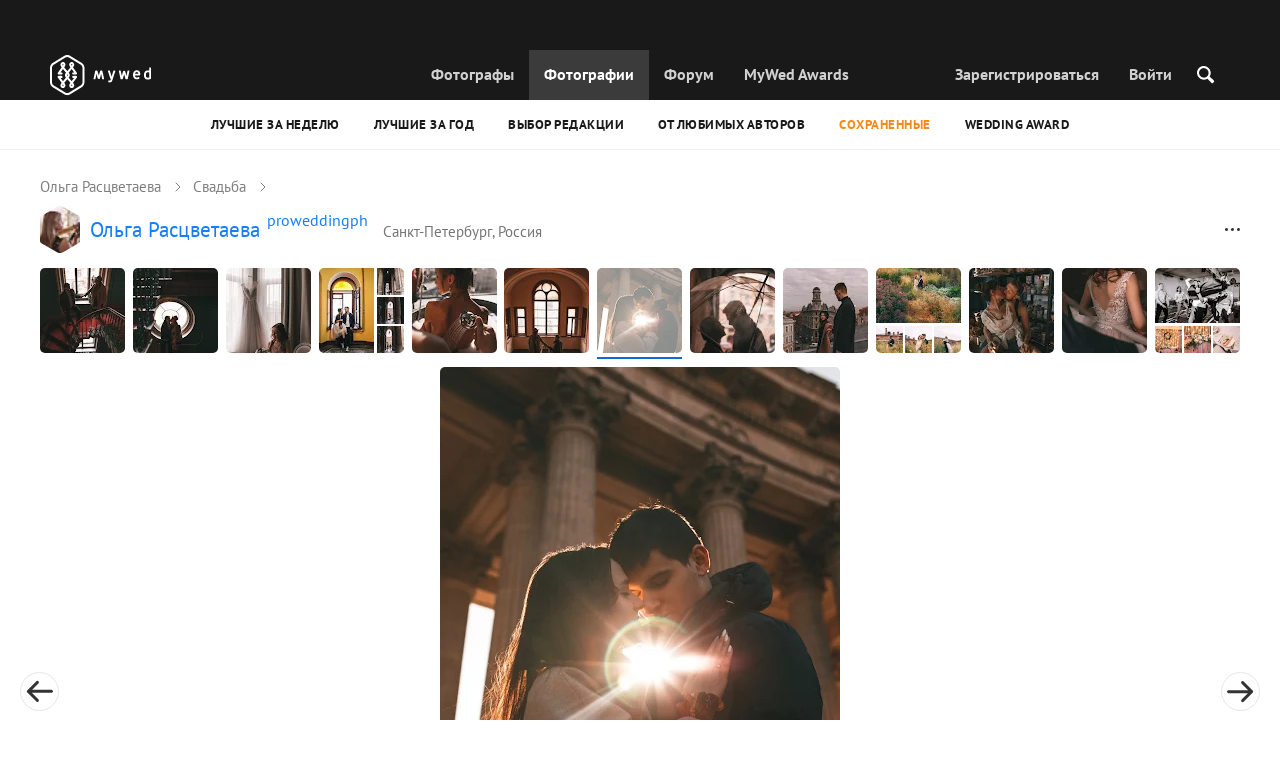

--- FILE ---
content_type: text/html; charset=UTF-8
request_url: https://mywed.com/ru/photo/405572643/?from=wedding
body_size: 67909
content:
<!DOCTYPE html>
<html>

<head>
    <link type="image/x-icon" rel="shortcut icon" href="https://cdn2.mywed.com/images/fav-ico/favicon.ico">
<link type="image/png" sizes="16x16" rel="icon" href="https://cdn2.mywed.com/images/fav-ico/favicon-16x16.png">
<link type="image/png" sizes="32x32" rel="icon" href="https://cdn2.mywed.com/images/fav-ico/favicon-32x32.png">
<link type="image/png" sizes="48x48" rel="icon" href="https://cdn2.mywed.com/images/fav-ico/favicon-48x48.png">
<link type="image/png" sizes="96x96" rel="icon" href="https://cdn2.mywed.com/images/fav-ico/favicon-96x96.png">
<link type="image/png" sizes="120x120" rel="icon" href="https://cdn2.mywed.com/images/fav-ico/favicon-120x120.png">
<link type="image/png" sizes="192x192" rel="icon" href="https://cdn2.mywed.com/images/fav-ico/android-icon-192x192.png">
<link sizes="57x57" rel="apple-touch-icon" href="https://cdn2.mywed.com/images/fav-ico/apple-touch-icon-57x57.png">
<link sizes="60x60" rel="apple-touch-icon" href="https://cdn2.mywed.com/images/fav-ico/apple-touch-icon-60x60.png">
<link sizes="72x72" rel="apple-touch-icon" href="https://cdn2.mywed.com/images/fav-ico/apple-touch-icon-72x72.png">
<link sizes="76x76" rel="apple-touch-icon" href="https://cdn2.mywed.com/images/fav-ico/apple-touch-icon-76x76.png">
<link sizes="114x114" rel="apple-touch-icon" href="https://cdn2.mywed.com/images/fav-ico/apple-touch-icon-114x114.png">
<link sizes="120x120" rel="apple-touch-icon" href="https://cdn2.mywed.com/images/fav-ico/apple-touch-icon-120x120.png">
<link sizes="144x144" rel="apple-touch-icon" href="https://cdn2.mywed.com/images/fav-ico/apple-touch-icon-144x144.png">
<link sizes="152x152" rel="apple-touch-icon" href="https://cdn2.mywed.com/images/fav-ico/apple-touch-icon-152x152.png">
<link sizes="180x180" rel="apple-touch-icon" href="https://cdn2.mywed.com/images/fav-ico/apple-touch-icon-180x180.png">
<link color="#404040" rel="mask-icon" href="https://cdn2.mywed.com/images/fav-ico/safari-pinned-tab.svg">
<meta name="msapplication-TileColor" content="#9f00a7">
<meta name="msapplication-square70x70logo" content="https://cdn2.mywed.com/images/fav-ico/mstile-70x70.png">
<meta name="msapplication-TileImage" content="https://cdn2.mywed.com/images/fav-ico/mstile-144x144.png">
<meta name="msapplication-square150x150logo" content="https://cdn2.mywed.com/images/fav-ico/mstile-150x150.png">
<meta name="msapplication-wide310x150logo" content="https://cdn2.mywed.com/images/fav-ico/mstile-310x310.png">
<meta name="msapplication-square310x310logo" content="https://cdn2.mywed.com/images/fav-ico/mstile-310x150.png">
<meta name="application-name" content="MyWed">
<link rel="manifest" href="https://cdn2.mywed.com/images/fav-ico/config/manifest.json">
<meta name="theme-color" content="#ffffff">
<meta name="apple-mobile-web-app-title" content="MyWed">
<meta name="msapplication-TileColor" content="#9f00a7">
<meta name="msapplication-config" content="https://cdn2.mywed.com/images/fav-ico/config/browserconfig.xml">    <meta http-equiv="Content-Type" content="text/html;charset=UTF-8" />
    <title>
        Фотография от 17 марта 2020 на MyWed (№405572643). Фотограф Ольга Расцветаева    </title>
    <meta name="viewport"
          content="width=device-width, initial-scale=1.0, minimum-scale=1.0">
    <meta name="description"
          content="Фотография от 17 марта 2020 №405572643. Фотограф: Ольга Расцветаева (Санкт-Петербург, Россия) в сообществе фотографов MyWed." />
    <meta name="keywords" content="" />
    <meta property="og:title"
          content="Фотография от 17 марта 2020 на MyWed (№405572643). Фотограф Ольга Расцветаева" />
    <meta property="og:description"
          content="Фотография от 17 марта 2020 №405572643. Фотограф: Ольга Расцветаева (Санкт-Петербург, Россия) в сообществе фотографов MyWed." />
    <meta property="og:type" content="website" />
    <meta property="og:locale" content="ru" />
    <meta property="og:url"
          content="https://mywed.com/ru/photo/405572643/" />
    <meta property="og:image" content="https://lh3.googleusercontent.com/3TXtgubzjbhRv_7c-nGXSvm98kV1NM6YshAk230UWgSZ-T206-oqGCWIQvkYc2DueZdHMoyAB8FmGrbqOHklWA2_7kw5G_xcdcAZ1Tg=w1200-h800-l90-e30" />
    <meta property="og:image:secure_url" content="https://lh3.googleusercontent.com/3TXtgubzjbhRv_7c-nGXSvm98kV1NM6YshAk230UWgSZ-T206-oqGCWIQvkYc2DueZdHMoyAB8FmGrbqOHklWA2_7kw5G_xcdcAZ1Tg=w1200-h800-l90-e30" />
    <meta property="og:image:type" content="image/jpeg" />
    <meta itemprop="name" content="Фотография от 17 марта 2020 на MyWed (№405572643). Фотограф Ольга Расцветаева">
    <meta itemprop="inLanguage" content="ru">
    <meta name="p:domain_verify" content="5b028f4f8d0343d3bc6b1fb4adb8dd35"/>
        
                        <meta name="robots" content="noindex"/>
                <link rel="alternate" type="text/html" hreflang="en" href="https://mywed.com/en/photo/405572643/?from=wedding" title="English" />
        <link rel="alternate" type="text/html" hreflang="it" href="https://mywed.com/it/photo/405572643/?from=wedding" title="Italiano" />
        <link rel="alternate" type="text/html" hreflang="de" href="https://mywed.com/de/photo/405572643/?from=wedding" title="Deutsch" />
        <link rel="alternate" type="text/html" hreflang="fr" href="https://mywed.com/fr/photo/405572643/?from=wedding" title="Français" />
        <link rel="alternate" type="text/html" hreflang="es" href="https://mywed.com/es/photo/405572643/?from=wedding" title="Español" />
        <link rel="alternate" type="text/html" hreflang="pt" href="https://mywed.com/pt/photo/405572643/?from=wedding" title="Português" />
        <link rel="alternate" type="text/html" hreflang="ru" href="https://mywed.com/ru/photo/405572643/?from=wedding" title="Русский" />
        <link rel="alternate" type="text/html" hreflang="uk" href="https://mywed.com/uk/photo/405572643/?from=wedding" title="Українська" />
        <link rel="alternate" type="text/html" hreflang="lv" href="https://mywed.com/lv/photo/405572643/?from=wedding" title="Latviešu" />
        <link rel="alternate" type="text/html" hreflang="lt" href="https://mywed.com/lt/photo/405572643/?from=wedding" title="Lietuvių" />
        <link rel="alternate" type="text/html" hreflang="et" href="https://mywed.com/et/photo/405572643/?from=wedding" title="Eesti" />
        <link rel="alternate" type="text/html" hreflang="pl" href="https://mywed.com/pl/photo/405572643/?from=wedding" title="Polski" />
        <link rel="alternate" type="text/html" hreflang="ro" href="https://mywed.com/ro/photo/405572643/?from=wedding" title="Română" />
        <link rel="alternate" type="text/html" hreflang="sk" href="https://mywed.com/sk/photo/405572643/?from=wedding" title="Slovenčina" />
        <link rel="alternate" type="text/html" hreflang="sr" href="https://mywed.com/sr/photo/405572643/?from=wedding" title="Srpski" />
        <link rel="alternate" type="text/html" hreflang="el" href="https://mywed.com/el/photo/405572643/?from=wedding" title="Ελληνικά" />
        <link rel="alternate" type="text/html" hreflang="cs" href="https://mywed.com/cs/photo/405572643/?from=wedding" title="Čeština" />
        <link rel="alternate" type="text/html" hreflang="hu" href="https://mywed.com/hu/photo/405572643/?from=wedding" title="Magyar" />
        <link rel="alternate" type="text/html" hreflang="nl" href="https://mywed.com/nl/photo/405572643/?from=wedding" title="Nederlands" />
        <link rel="alternate" type="text/html" hreflang="tr" href="https://mywed.com/tr/photo/405572643/?from=wedding" title="Türkçe" />
        <link rel="alternate" type="text/html" hreflang="sv" href="https://mywed.com/sv/photo/405572643/?from=wedding" title="Svenska" />
        <link rel="alternate" type="text/html" hreflang="fi" href="https://mywed.com/fi/photo/405572643/?from=wedding" title="Suomi" />
        <link rel="alternate" type="text/html" hreflang="da" href="https://mywed.com/da/photo/405572643/?from=wedding" title="Dansk" />
        <link rel="alternate" type="text/html" hreflang="no" href="https://mywed.com/no/photo/405572643/?from=wedding" title="Norsk" />
        <link rel="alternate" type="text/html" hreflang="id" href="https://mywed.com/id/photo/405572643/?from=wedding" title="Indonesia" />
        <link rel="alternate" type="text/html" hreflang="vi" href="https://mywed.com/vi/photo/405572643/?from=wedding" title="Tiếng Việt" />
        <link rel="alternate" type="text/html" hreflang="ja" href="https://mywed.com/ja/photo/405572643/?from=wedding" title="日本語" />
        <link rel="alternate" type="text/html" hreflang="zh" href="https://mywed.com/zh/photo/405572643/?from=wedding" title="简体中文" />
        <link rel="alternate" type="text/html" hreflang="tw" href="https://mywed.com/tw/photo/405572643/?from=wedding" title="繁體中文" />
        <link rel="alternate" type="text/html" hreflang="hi" href="https://mywed.com/hi/photo/405572643/?from=wedding" title="हिंदी" />
        <link rel="alternate" type="text/html" hreflang="th" href="https://mywed.com/th/photo/405572643/?from=wedding" title="ภาษาไทย" />
        <link rel="alternate" type="text/html" hreflang="tl" href="https://mywed.com/tl/photo/405572643/?from=wedding" title="Filipino" />
        <link rel="alternate" type="text/html" hreflang="ms" href="https://mywed.com/ms/photo/405572643/?from=wedding" title="Malaysia" />
    <meta name="google-site-verification" content="NU8HRzRQ0MS-f8fzXk6iidPPwQe5P4PoqtF978PFX-g" />
<meta name="facebook-domain-verification" content="2kufpheb14vyxux9ifu9youcmrf5de" />    
        <link rel='preload' href='https://cdn2.mywed.com/fonts/PTSans/PTSans-Regular.woff' as='font' type='font/woff' crossorigin />
    <link rel='preload' href='https://cdn2.mywed.com/fonts/PTSans/PTSans-Bold.woff' as='font' type='font/woff' crossorigin />

    <!-- < CRITICAL STYLES > -->
    <link rel="stylesheet" type="text/css" media="screen"
          href="https://cdn2.mywed.com/styles-min/GULP/global.v39.css" />
            <link rel="stylesheet" type="text/css" media="screen"
              href="https://cdn2.mywed.com/styles-min/GULP/menu.v31.css" />
                <link rel="stylesheet" type="text/css" media="screen"
              href="https://cdn2.mywed.com/styles-min/GULP/pages/content-view.v83.css" />
    
    
    
    
    
    
    
    
        

    <!-- </ CRITICAL STYLES > -->

    
    <link rel="preload" href="https://cdn2.mywed.com/styles-min/GULP/global-defer.v14.css" as="style"
          onload="this.onload=null;this.rel='stylesheet'">
    <noscript>
        <link rel="stylesheet" href="https://cdn2.mywed.com/styles-min/GULP/global-defer.v14.css">
    </noscript>

    <script>
    var myWedState = {
        /* temporary data */
        temporary: {},
        /* socket handler storage */
        socketHandlers: {
            log: function (data) {
                console.log(data);
            }
        },
        modules: {
            hummerjs: `https://cdn2.mywed.com/scripts-min/GULP/modules/hummerjs.v1.js`,
        },
        /* notification method */
        notification: function (desc) {
            console.log('%c MyWed notification:', 'background: #222; color: #ff0000; border-radius: 3px;', desc);
        },
        /* user data */
        user: {
            login: false,
            userName: '',
            id: '',
        },
        mobileMenu: { top: 50, bottom: 60 },
        isTest: true,
        sessName: 'sess_id',
        noLgbt: true,
        translations: {},
    };

    var current_lang = 'ru';
    var conMenu = false;
    var userLogged = false;
    var tempBannerShow = false;
    var targetBlankText = "Открыть в новой вкладке";
    var urlApi = 'https://api.mywed.com';
    var imageBaseUrl = 'https://cdn2.mywed.com/images/';
    var slugForQueryAdv = {
        country: null,
        city: null    };
    var qualityPhoto = '80';

    const PHONE_PHOTO_VERTICAL_WIDTH_ASPECT = 8;
    const PHONE_PHOTO_VERTICAL_HEIGHT_ASPECT = 11;
    const PHONE_PHOTO_HORIZONTAL_HEIGHT_ASPECT = 2;
    const PHONE_PHOTO_HORIZONTAL_WIDTH_ASPECT = 3;
    const PHONE_STORY_SLIDER_WIDTH_ASPECT = 2;
    const PHONE_STORY_SLIDER_HEIGHT_ASPECT = 3;
    const HORIZONTAL_RATIO_STRICT = PHONE_PHOTO_HORIZONTAL_WIDTH_ASPECT / PHONE_PHOTO_HORIZONTAL_HEIGHT_ASPECT;
    const VERTICAL_RATIO_STRICT = PHONE_PHOTO_VERTICAL_WIDTH_ASPECT / PHONE_PHOTO_VERTICAL_HEIGHT_ASPECT;
    const SLIDER_RATIO_STRICT = PHONE_STORY_SLIDER_WIDTH_ASPECT / PHONE_STORY_SLIDER_HEIGHT_ASPECT;

    /* LANGUAGES LIST */
    
    myWedState.locale = {
        list: JSON.parse('[{"locale":"en","name":"English"},{"locale":"it","name":"Italiano"},{"locale":"de","name":"Deutsch"},{"locale":"fr","name":"Fran\u00e7ais"},{"locale":"es","name":"Espa\u00f1ol"},{"locale":"pt","name":"Portugu\u00eas"},{"locale":"ru","name":"\u0420\u0443\u0441\u0441\u043a\u0438\u0439"},{"locale":"uk","name":"\u0423\u043a\u0440\u0430\u0457\u043d\u0441\u044c\u043a\u0430"},{"locale":"lv","name":"Latvie\u0161u"},{"locale":"lt","name":"Lietuvi\u0173"},{"locale":"et","name":"Eesti"},{"locale":"pl","name":"Polski"},{"locale":"ro","name":"Rom\u00e2n\u0103"},{"locale":"sk","name":"Sloven\u010dina"},{"locale":"sr","name":"Srpski"},{"locale":"el","name":"\u0395\u03bb\u03bb\u03b7\u03bd\u03b9\u03ba\u03ac"},{"locale":"cs","name":"\u010ce\u0161tina"},{"locale":"hu","name":"Magyar"},{"locale":"nl","name":"Nederlands"},{"locale":"tr","name":"T\u00fcrk\u00e7e"},{"locale":"sv","name":"Svenska"},{"locale":"fi","name":"Suomi"},{"locale":"da","name":"Dansk"},{"locale":"no","name":"Norsk"},{"locale":"id","name":"Indonesia"},{"locale":"vi","name":"Ti\u1ebfng Vi\u1ec7t"},{"locale":"ja","name":"\u65e5\u672c\u8a9e"},{"locale":"zh","name":"\u7b80\u4f53\u4e2d\u6587"},{"locale":"tw","name":"\u7e41\u9ad4\u4e2d\u6587"},{"locale":"hi","name":"\u0939\u093f\u0902\u0926\u0940"},{"locale":"th","name":"\u0e20\u0e32\u0e29\u0e32\u0e44\u0e17\u0e22"},{"locale":"tl","name":"Filipino"},{"locale":"ms","name":"Malaysia"}]'),
        current: JSON.parse('{"locale":"ru","name":"\u0420\u0443\u0441\u0441\u043a\u0438\u0439"}'),
        api: "/ru/ajax/user/change-locale/"
    };

    /* CURRENCIES LIST */
    /* каждый элемент $listCurrencies должен быть одного формата, что и $currentCurrencies */
    
    myWedState.currencie = {
        list: JSON.parse('[{\"name\":\"USD\",\"title\":\"\\u0414\\u043e\\u043b\\u043b\\u0430\\u0440 \\u0421\\u0428\\u0410\",\"min\":\"15\",\"max\":\"600\",\"step\":5,\"price\":\"1\"},{\"name\":\"EUR\",\"title\":\"\\u0415\\u0432\\u0440\\u043e\",\"min\":\"15\",\"max\":\"600\",\"step\":5,\"price\":\"0.86\"},{\"name\":\"AMD\",\"title\":\"\\u0410\\u0440\\u043c\\u044f\\u043d\\u0441\\u043a\\u0438\\u0439 \\u0434\\u0440\\u0430\\u043c\",\"min\":\"5500\",\"max\":\"200000\",\"step\":2500,\"price\":\"379.7\"},{\"name\":\"AZN\",\"title\":\"\\u0410\\u0437\\u0435\\u0440\\u0431\\u0430\\u0439\\u0434\\u0436\\u0430\\u043d\\u0441\\u043a\\u0438\\u0439 \\u043c\\u0430\\u043d\\u0430\\u0442\",\"min\":\"25\",\"max\":\"1000\",\"step\":10,\"price\":\"1.7\"},{\"name\":\"BYN\",\"title\":\"\\u0411\\u0435\\u043b\\u043e\\u0440\\u0443\\u0441\\u0441\\u043a\\u0438\\u0439 \\u0440\\u0443\\u0431\\u043b\\u044c\",\"min\":\"45\",\"max\":\"1500\",\"step\":10,\"price\":\"2.88\"},{\"name\":\"GEL\",\"title\":\"\\u0413\\u0440\\u0443\\u0437\\u0438\\u043d\\u0441\\u043a\\u0438\\u0439 \\u043b\\u0430\\u0440\\u0438\",\"min\":\"40\",\"max\":\"1500\",\"step\":10,\"price\":\"2.69\"},{\"name\":\"KGS\",\"title\":\"\\u041a\\u0438\\u0440\\u0433\\u0438\\u0437\\u0441\\u043a\\u0438\\u0439 \\u0441\\u043e\\u043c\",\"min\":\"1500\",\"max\":\"50000\",\"step\":500,\"price\":\"87.45\"},{\"name\":\"KZT\",\"title\":\"\\u041a\\u0430\\u0437\\u0430\\u0445\\u0441\\u0442\\u0430\\u043d\\u0441\\u043a\\u0438\\u0439 \\u0442\\u0435\\u043d\\u0433\\u0435\",\"min\":\"7500\",\"max\":\"300000\",\"step\":2500,\"price\":\"511.39\"},{\"name\":\"MDL\",\"title\":\"\\u041c\\u043e\\u043b\\u0434\\u0430\\u0432\\u0441\\u043a\\u0438\\u0439 \\u043b\\u0435\\u0439\",\"min\":\"250\",\"max\":\"10000\",\"step\":100,\"price\":\"17.09\"},{\"name\":\"RUB\",\"title\":\"\\u0420\\u043e\\u0441\\u0441\\u0438\\u0439\\u0441\\u043a\\u0438\\u0439 \\u0440\\u0443\\u0431\\u043b\\u044c\",\"min\":\"1000\",\"max\":\"45000\",\"step\":500,\"price\":\"77.9\"},{\"name\":\"UAH\",\"title\":\"\\u0423\\u043a\\u0440\\u0430\\u0438\\u043d\\u0441\\u043a\\u0430\\u044f \\u0433\\u0440\\u0438\\u0432\\u043d\\u0430\",\"min\":\"650\",\"max\":\"25000\",\"step\":250,\"price\":\"43.42\"}]'),
        current: JSON.parse('{\"currency_id\":50,\"name\":\"RUB\",\"title\":\"Russian ruble\",\"date\":\"2026-01-17 05:00:02.842553\",\"price\":\"77.9\",\"prefix\":null,\"postfix\":\"\\u0440\",\"volume\":1,\"show\":true,\"default\":false,\"max\":\"45000\",\"min\":\"1000\",\"position\":null,\"step\":500,\"catalog_intervals\":\"[[10,500],[5,1000],[8,2500],[12,5000]]\"}'),
        api: "/ru/ajax/user/set-currency/"
    }
    var isCanUseWebp = false;
    //https://developers.google.com/speed/webp/faq

    function check_webp_feature(feature, callback) {
        var kTestImages = {
            lossy: 'UklGRiIAAABXRUJQVlA4IBYAAAAwAQCdASoBAAEADsD+JaQAA3AAAAAA',
            lossless: 'UklGRhoAAABXRUJQVlA4TA0AAAAvAAAAEAcQERGIiP4HAA==',
            alpha: 'UklGRkoAAABXRUJQVlA4WAoAAAAQAAAAAAAAAAAAQUxQSAwAAAARBxAR/Q9ERP8DAABWUDggGAAAABQBAJ0BKgEAAQAAAP4AAA3AAP7mtQAAAA==',
            animation: 'UklGRlIAAABXRUJQVlA4WAoAAAASAAAAAAAAAAAAQU5JTQYAAAD/////AABBTk1GJgAAAAAAAAAAAAAAAAAAAGQAAABWUDhMDQAAAC8AAAAQBxAREYiI/gcA',
        };
        var img = new Image();
        img.onload = function () {
            var result = img.width > 0 && img.height > 0;
            callback(feature, result);
        };
        img.onerror = function () {
            callback(feature, false);
        };
        img.src = 'data:image/webp;base64,' + kTestImages[feature];
    }

    const defaultDebugColor = window.matchMedia('(prefers-color-scheme: dark)').matches ? 'white' : 'black';

    var debugLog = (text, ...args) => {
        console.log(`%c[DEBUG] ${text}`, 'color: green;', JSON.stringify(args));
    };

    var mwdebug = (msg, clr = defaultDebugColor) => {
        if (!0) return;
        console.log(`%c${typeof msg == 'object' ? JSON.stringify(msg, null, 4) : msg}`, `color:${clr};`);
    };

    check_webp_feature('lossy', (f, res) => {
        isCanUseWebp = res;
        // console.info('webp ' + isCanUseWebp, (performance.now() - time1).toFixed(1) + ' ms');
    });

    const prepareUrl = function (url, w, h, l, c, rw, fSoften, multiplier, cache, original) {
        if (!url) return false;

        
        if (!multiplier) multiplier = window.devicePixelRatio > 1 ? window.devicePixelRatio : 1;
        cache = typeof cache == 'undefined' ? `30` : cache

        var params = [];

        if (w) params.push('w' + (w * multiplier).toFixed());
        if (h) params.push('h' + (h * multiplier).toFixed());
        if (c) params.push('c');
        if (isCanUseWebp) params.push('rw');
        else if (l) params.push('l' + l);
        if (fSoften) params.push('fSoften' + fSoften);
        if (cache) params.push('e' + cache);
        if (original) params.push('s0');
        return params.length ? url + '=' + params.join('-') : url;
    };

    (function () {
        const COOKIE_NAME = '_des';
        const COOKIE_DAYS = 365;
        const getCookieDomain = () => {
            return '.' + location.hostname.replace('www.', '').replace('static.', '');
        };
        const cookieDomain = getCookieDomain();
        const domainStr = cookieDomain ? `;domain=${cookieDomain}` : '';
        const setCookie = (name, value, days) => {
            const d = new Date();
            d.setTime(d.getTime() + days * 24 * 60 * 60 * 1000);
            document.cookie = `${name}=${value};path=/;expires=${d.toUTCString()}${domainStr};SameSite=Lax`;
        };
        const deleteCookie = (name) => {
            document.cookie = `${name}=;path=/;expires=Thu, 01 Jan 1970 00:00:00 GMT${domainStr};SameSite=Lax`;
        };
        const hasCookie = (name) => {
            return document.cookie.split('; ').some(c => c.split('=')[0] === name);
        };
        window.onToggleDesign = function() {
            if (hasCookie(COOKIE_NAME)) {
                deleteCookie(COOKIE_NAME);
            } else {
                setCookie(COOKIE_NAME, '1', COOKIE_DAYS);
            }
            location.reload();
        }
    })();

    if (window.matchMedia('(hover: hover)').matches) {
        //эффект ховера радужных кнопок
        document.addEventListener(
            'mouseover',
            (e) => {
                if (!e.target.closest('.mw-btn--theme-rainbow:not(._activated)')) return;
                console.log('init');
                const btn = e.target.closest('.mw-btn--theme-rainbow');
                btn.classList.add('_activated');

                let inter;
                const target = 0;
                const start = parseInt(window.getComputedStyle(btn).getPropertyValue('--deg'));
                let current = start;
                let next;
                let x = 50,
                    y = 50,
                    angle = 180;

                const mousemove = (e) => {
                    const newX = Math.floor((e.offsetX / e.currentTarget.offsetWidth) * 100);
                    const newY = Math.floor((e.offsetY / e.currentTarget.offsetHeight) * 100);
                    x = newX;
                    y = newY;
                    btn.style.setProperty('--x', `${x}%`);
                    btn.style.setProperty('--y', `${y}%`);

                    const dx = e.offsetX - 0.5 * e.currentTarget.offsetWidth;
                    const dy = e.offsetY - 0.5 * e.currentTarget.offsetHeight;
                    const newAngle = (Math.atan2(dy, dx) * 180) / Math.PI;
                    angle = newAngle;

                    btn.style.setProperty('--deg', `${angle}deg`);
                };
                btn.addEventListener('mouseenter', () => {
                    btn.classList.add('_hover');
                    btn.closest('.mw-btn-group')?.classList.add('_hover');
                });
                btn.addEventListener('mousemove', mousemove);
                btn.addEventListener('mouseleave', (e) => {
                    clearInterval(inter);
                    btn.classList.remove('_hover');
                    btn.closest('.mw-btn-group')?.classList.remove('_hover');
                    inter = setInterval(() => {
                        angle = Math.abs(angle);
                        if ((x == 50) & (y == 50) && angle == 180) {
                            clearInterval(inter);
                        }
                        if (x >= 50 && x < 60) {
                            x = 50;
                        } else if (x < 50) {
                            x += 10;
                        } else if (x >= 60) {
                            x -= 10;
                        }

                        if (y >= 50 && y < 60) {
                            y = 50;
                        } else if (y < 50) {
                            y += 10;
                        } else if (y >= 60) {
                            y -= 10;
                        }

                        if (angle >= 180) {
                            angle = 180;
                        } else {
                            angle += 10;
                        }
                        btn.style.setProperty('--deg', `${angle}deg`);
                        btn.style.setProperty('--x', `${x}%`);
                        btn.style.setProperty('--y', `${y}%`);
                    }, 4);
                });
            },
            {
                passive: true,
            },
        );
    }
</script>
    <script>
    var queryStringBanner = '&positions=0,1,4&role=0';
    </script>    <!-- cdn2 prediction -->
<script>
    function cdnError(msg) {
        console.log('cdn error, reload page', msg);
        var date = new Date(new Date().getTime() + 3600 * 1000 * 3);
        document.cookie = "CDN1Only2=1; path=/; secure; domain=mywed.com; expires=" + date.toUTCString()
        document.location.reload(true)
    }
    (new Promise((resolve, reject) => {
        fetch('https://lh3.googleusercontent.com/gz8cEYrRUPUoaxDAGjFMK6EU52nRCpTbC8Zt0qlyzrogEcKOqSnJgpeYmoLXRq3Pjbirta-xRHywd58aPUry9D8r_GlBYvkq9ilM_dQ=w1-h1-e30', { method: 'HEAD' })
            .then(e => e.status == 200 ? resolve() : reject())
            .catch(reject)
        setTimeout(reject, 3140);
    }))
        .then(() => console.log('googleusercontent ok'))
        .catch(e => cdnError('googleusercontent'))
</script>
<script onerror="cdnError('checkCDN.js')" src="https://cdn2.mywed.com/scripts-min/GULP/checkCDN.v5.js"></script></head>

<body class="adaptive mobile new-menu opt index guest in-photo in-photo-wedding page-lang-ru" itemscope
      itemtype="https://schema.org/ImageObject">
    <style id="multi-popup-inline-styles"></style>
<div class="mw-popup-wrapper" css-path="https://cdn2.mywed.com/styles-min/GULP/popup.v132.css">
    <div class="mw-popup">
        <div class="mw-popup__close js-close-multi-popup">
            <div></div>
        </div>
        <div class="mw-popup__content">
            <div class="popup-preloader">
                <div class="preloader">
                    <div></div>
                    <div></div>
                    <div></div>
                    <div></div>
                    <div></div>
                    <div></div>
                    <div></div>
                    <div></div>
                    <div></div>
                    <div></div>
                </div>
            </div>
            <!-- dynamic content-->
        </div>
    </div>
</div>
<div class="popup-out" css-path="https://cdn2.mywed.com/styles-min/GULP/popup.v132.css">
    <div class="popup">
        <div class="popup__close js-close-multi-popup"></div>
        <div class="popup__content">

            <div class="popup-preloader">
                <div class="preloader">
                    <div></div>
                    <div></div>
                    <div></div>
                    <div></div>
                    <div></div>
                    <div></div>
                    <div></div>
                    <div></div>
                    <div></div>
                    <div></div>
                </div>
            </div>
            <!-- dynamic content-->
        </div>
    </div>
</div>

<script>
    var multiPopupModules = {

        /**
         * Попап выбора категорий на форуме
         */
        categoriesForumOpen: {
            layout: '/multi-popup/categories-forum-open/',
            scripts: [
                'https://cdn2.mywed.com/scripts-min/GULP/multiPopup/menu/categoriesForum.v2.js',
            ],
        },

        /**
         * Попап выбора категорий в ленте
         */
        categoriesLentaOpen: {
            layout: '/multi-popup/categories-lenta-open/',
            scripts: [
                'https://cdn2.mywed.com/scripts-min/GULP/multiPopup/menu/categoriesLenta.v3.js',
            ],
        },

        /**
         * Попап профиля в нижнем меню
         */
        profileMenuOpen: {
            layout: '/multi-popup/profile-menu-open/',
        },

        /**
         * Попап выоора типа ибзбранных в нижнем меню
         */
        favoritesSection: {
            layout: '/multi-popup/favorites-section/',
        },

        /**
         * Main info for grabbed user
         */
        welcome: {
            layout: '/multi-popup/welcome/',
            scripts: [
                'https://cdn2.mywed.com/scripts-min/GULP/multiPopup/popupDevice.v14.js',
                'https://cdn2.mywed.com/scripts-min/GULP/multiPopup/welcome.v46.js'
            ],
            rules: [myWedState.user.login, false],
        },

        appendContent: {
            layout: '/multi-popup/append-content/',
            scripts: [
                'https://cdn2.mywed.com/scripts-min/GULP/multiPopup/appendContent.v5.js',
            ],
            isCache: true,
        },

        appendContentNew: {
            layout: '/multi-popup/append-content-new/',
            scripts: [
                'https://cdn2.mywed.com/scripts-min/GULP/multiPopup/appendContentNew.v2.js',
            ],
            isCache: true,
        },

        /**
         * Thanks for grabbed users
         */
        thanks: {
            layout: '/multi-popup/thanks/',
            scripts: [
                'https://cdn2.mywed.com/scripts-min/GULP/multiPopup/thanks.v4.js',
            ],
        },

        /**
         * Authorization
         */
        login: {
            layout: '/multi-popup/login/?test=',
            scripts: [
                'https://cdn2.mywed.com/scripts-min/GULP/modules/MWLoginRegistration.v15.js',
                'https://cdn2.mywed.com/scripts-min/GULP/multiPopup/popupDevice.v14.js',
                'https://cdn2.mywed.com/scripts-min/GULP/multiPopup/login.v14.js',
                'https://cdn2.mywed.com/scripts-min/GULP/multiPopup/registration/social-sdk.v12.js',
            ],
        },

        /**
         * Registration
         */
        registration: {
            layout: '/multi-popup/registration/?test=',
            scripts: [
                'https://cdn2.mywed.com/scripts-min/GULP/modules/MWLoginRegistration.v15.js',
                'https://cdn2.mywed.com/scripts-min/GULP/multiPopup/popupDevice.v14.js',
                'https://cdn2.mywed.com/scripts-min/GULP/multiPopup/registration/registration.v11.js',
                'https://cdn2.mywed.com/scripts-min/GULP/multiPopup/registration/social-sdk.v12.js',
            ],
        },

        /**
         * Login OR Register
         */
        loginOrRegister: {
            layout: '/multi-popup/login-or-register/?test=',
            scripts: [
                'https://cdn2.mywed.com/scripts-min/GULP/modules/MWLoginRegistration.v15.js',
                'https://cdn2.mywed.com/scripts-min/GULP/multiPopup/loginOrRegister.v5.js',
            ],
        },

        /**
         * Confirm phone
         */
        phoneConfirm: {
            layout: '/multi-popup/phone-confirm/',
            scripts: [
                'https://cdn2.mywed.com/scripts-min/GULP/modules/MWLoginRegistration.v15.js',
                'https://cdn2.mywed.com/scripts-min/GULP/multiPopup/phone-confirm.v27.js',
            ],
        },

        /**
         * Change login
         */
        loginChange: {
            layout: '/multi-popup/login-change/?test=',
            scripts: [
                'https://cdn2.mywed.com/scripts-min/GULP/modules/MWLoginRegistration.v15.js',
                'https://cdn2.mywed.com/scripts-min/GULP/multiPopup/popupDevice.v14.js',
                'https://cdn2.mywed.com/scripts-min/GULP/multiPopup/editProfile/change-login.v13.js',
            ],
            isCache: true,
        },

        /**
         * Change email
         */
        emailChange: {
            layout: '/multi-popup/email-change/?test=',
            scripts: [
                'https://cdn2.mywed.com/scripts-min/GULP/modules/MWLoginRegistration.v15.js',
                'https://cdn2.mywed.com/scripts-min/GULP/multiPopup/popupDevice.v14.js',
                'https://cdn2.mywed.com/scripts-min/GULP/multiPopup/editProfile/change-email.v16.js',
            ],
        },

        /**
         * Change password
         */
        passwordChange: {
            layout: '/multi-popup/password-change/?test=',
            scripts: [
                'https://cdn2.mywed.com/scripts-min/GULP/modules/MWLoginRegistration.v15.js',
                'https://cdn2.mywed.com/scripts-min/GULP/multiPopup/popupDevice.v14.js',
                'https://cdn2.mywed.com/scripts-min/GULP/multiPopup/editProfile/change-password.v9.js',
            ],
        },

        /**
         * City pay request
         */
        citiesPay: {
            layout: '/multi-popup/cities-pay/',
            scripts: [
                'https://cdn2.mywed.com/scripts-min/GULP/multiPopup/editProfile/cities-pay.v7.js',
            ],
        },

        /**
         * City change pay request
         */
        citiesPayChange: {
            layout: '/multi-popup/cities-pay-change/',
            scripts: [
                'https://cdn2.mywed.com/scripts-min/GULP/multiPopup/editProfile/cities-pay-change.v16.js',
            ],
        },

        /**
         * Text about user
         */
        aboutByLanguages: {
            layout: '/multi-popup/about-by-languages/',
            scripts: [
                'https://cdn2.mywed.com/scripts-min/GULP/multiPopup/popupDevice.v14.js',
                'https://cdn2.mywed.com/scripts-min/GULP/multiPopup/editProfile/about-by-languages.v13.js',
            ],
        },

        /**
         * Request to photographer
         */
        photographerRequest: {
            layout: '/multi-popup/photographer-request/',
            scripts: [
                `https://cdn2.mywed.com/scripts-min/countries-new.v11.js`,
                'https://cdn2.mywed.com/scripts-min/GULP/modules/MWLoginRegistration.v15.js',
                'https://cdn2.mywed.com/scripts-min/GULP/modules/MWDropdown.v5.js',
                'https://cdn2.mywed.com/scripts-min/GULP/modules/ClickMiddlewares.v1.js',
                'https://cdn2.mywed.com/scripts-min/GULP/modules/InfoMessages.v3.js',
                'https://cdn2.mywed.com/scripts-min/GULP/modules/pikaday.v1.js',
                'https://cdn2.mywed.com/scripts-min/GULP/locales/ru.v1.js',
                'https://cdn2.mywed.com/scripts-min/GULP/multiPopup/popupDevice.v14.js',
                'https://cdn2.mywed.com/scripts-min/GULP/multiPopup/photographerRequest.v7.js',
            ],
        },

        /**
         * Change city
         */
        noticeChangeCity: {
            layout: '/multi-popup/notice-change-city/',
            scripts: [
                'https://cdn2.mywed.com/scripts-min/GULP/multiPopup/popupDevice.v14.js',
                'https://cdn2.mywed.com/scripts-min/GULP/multiPopup/editProfile/notice-change-city.v6.js',
            ],
        },

        /**
         * Award winner popup
         */
        awardWinnerPopup: {
            layout: '/multi-popup/award-winner/',
            scripts: [
                'https://cdn2.mywed.com/scripts-min/GULP/multiPopup/award/award-winner.v3.js',
            ],
        },

        /**
         * Award popup
         */
        awardPopup: {
            layout: '/multi-popup/competition/',
            scripts: [
                'https://cdn2.mywed.com/scripts-min/GULP/modules/ClickMiddlewares.v1.js',
                'https://cdn2.mywed.com/scripts-min/GULP/modules/InfoMessages.v3.js',
                'https://cdn2.mywed.com/scripts-min/GULP/multiPopup/popupDevice.v14.js',
                'https://cdn2.mywed.com/scripts-min/GULP/multiPopup/award/competition.v21.js',
            ],
        },

        competitionPrizes: {
            layout: '/multi-popup/competition-prizes/',
            scripts: [
                'https://cdn2.mywed.com/scripts-min/GULP/multiPopup/popupDevice.v14.js',
                'https://cdn2.mywed.com/scripts-min/GULP/multiPopup/award/competitionPrizes.v3.js',
            ],
        },

        awardPromo: {
            layout: '/multi-popup/award-promo/',
        },
        /**
         * Family Award popup for series
         */
        familySeriesAwardPopup: {
            layout: '/multi-popup/family-award-series/',
            scripts: [
                'https://cdn2.mywed.com/scripts-min/GULP/multiPopup/popupDevice.v14.js',
                'https://cdn2.mywed.com/scripts-min/GULP/multiPopup/award/award2019.v43.js',
            ],
        },

        /**
         * Family Award popup for photo
         */
        familyPhotoAwardPopup: {
            layout: '/multi-popup/family-award-photo/',
            scripts: [
                'https://cdn2.mywed.com/scripts-min/GULP/multiPopup/popupDevice.v14.js',
                'https://cdn2.mywed.com/scripts-min/GULP/multiPopup/award/award2019.v43.js',
            ],
        },

        /**
         * Coupons
         */
        proNew: {
            layout: '/multi-popup/pro-new/',
            scripts: [
                'https://cdn2.mywed.com/scripts-min/GULP/multiPopup/popupDevice.v14.js',
                'https://cdn2.mywed.com/scripts-min/GULP/multiPopup/pronew/pro-new.v8.js',
            ],
        },

        /**
         * Delete story, comment or photo
         */
        delete: {
            layout: '/multi-popup/delete/',
            scripts: [
                'https://cdn2.mywed.com/scripts-min/GULP/multiPopup/delete.v5.js',
            ],
            isCache: true,
        },
        
        unlinkWhatsapp: {
            layout: '/multi-popup/unlink-whatsapp/',
            scripts: [
                'https://cdn2.mywed.com/scripts-min/GULP/multiPopup/unlink-whatsapp.v1.js',
            ],
        },
        /**
         * Admin delete story, photo
         */
        adminDeleteFeedItem: {
            layout: '/multi-popup/admin-delete-feed-item/',
            scripts: [
                'https://cdn2.mywed.com/scripts-min/GULP/multiPopup/admin/deleteFeedItem.v2.js',
            ],
        },

        /**
         * Admin delete story
         */
        adminDeleteStory: {
            layout: '/multi-popup/admin-delete-story/',
            scripts: [
                'https://cdn2.mywed.com/scripts-min/GULP/multiPopup/admin/deleteStory.v5.js',
            ],
        },

        /**
         * Admin delete photo
         */
        adminDeletePhoto: {
            layout: '/multi-popup/admin-delete-photo/',
            scripts: [
                'https://cdn2.mywed.com/scripts-min/GULP/multiPopup/admin/deletePhoto.v9.js',
            ],
        },

        /**
         * Decline user
         */
        declineUser: {
            layout: '/multi-popup/decline-user/',
            scripts: [
                'https://cdn2.mywed.com/scripts-min/GULP/multiPopup/admin/declineUser.v4.js',
            ],
        },

        /**
         * Photo details
         */
        photoDetails: {
            layout: '/multi-popup/photo-details/',
            scripts: [
                'https://cdn2.mywed.com/scripts-min/GULP/multiPopup/photo/details.v8.js',
            ],
        },

        /**
         * Photo likes
         */
        photoLikes: {
            layout: '/multi-popup/photo-likes/',
            scripts: [
                'https://cdn2.mywed.com/scripts-min/GULP/multiPopup/photo/likes.v13.js',
            ],
        },

        /**
         * Photo share
         */
        photoShare: {
            layout: '/multi-popup/photo-share/',
            scripts: [
                'https://cdn2.mywed.com/scripts-min/GULP/multiPopup/yashare.v5.js',
                'https://cdn2.mywed.com/scripts-min/GULP/multiPopup/photo/share.v6.js',
            ],
        },

        /**
         * Share
         */
        share: {
            layout: '/multi-popup/share/',
            scripts: [
                'https://cdn2.mywed.com/scripts-min/GULP/multiPopup/yashare.v5.js',
                'https://cdn2.mywed.com/scripts-min/GULP/multiPopup/share.v6.js',
            ],
        },

        /**
         * Show phone in profile
         */
        showPhone: {
            layout: '/multi-popup/show-phone/',
            scripts: [
                'https://cdn2.mywed.com/scripts-min/GULP/multiPopup/showPhone.v20.js',
            ],
        },

        /**
         * Connect vimeo
         */
        vimeo: {
            layout: '/multi-popup/vimeo/',
            scripts: [
                'https://cdn2.mywed.com/scripts-min/GULP/multiPopup/popupDevice.v14.js',
                'https://cdn2.mywed.com/scripts-min/GULP/multiPopup/videos/vimeo.v6.js',
            ],
        },

        /**
         * Site rules
         */
        siteRules: {
            layout: '/multi-popup/site-rules/',
        },

        /**
         * Photo rules
         */
        photoRules: {
            layout: '/multi-popup/photo-rules/',
            scripts: [
                'https://cdn2.mywed.com/scripts-min/GULP/multiPopup/photoRules.v4.js',
            ],
        },

        /**
         * Favorites
         */
        favorites: {
            layout: '/multi-popup/favorites/',
            scripts: [
                'https://cdn2.mywed.com/scripts-min/GULP/multiPopup/favorites.v17.js',
            ],
        },

        /**
         * My favorites
         */
        myFavorites: {
            layout: '/multi-popup/my-favorites/',
            scripts: [
                'https://cdn2.mywed.com/scripts-min/GULP/multiPopup/favorites.v17.js',
            ],
        },

        /**
         * Join mywed pro
         */
        getPro: {
            layout: '/multi-popup/get-pro/',
            scripts: [
                'https://cdn2.mywed.com/scripts-min/GULP/multiPopup/getPro.v4.js',
            ],
        },

        /**
         * Profile grabbed
         */
        profileGrabbed: {
            layout: '/multi-popup/profile-grabbed/',
        },

        /**
         * Category description
         */
        categoryDescription: {
            layout: '/multi-popup/category-description/',
            scripts: [
                'https://cdn2.mywed.com/scripts-min/GULP/multiPopup/categories/categoryDescription.v10.js',
            ],
        },

        /**
         * Category price
         */
        categoryPrice: {
            layout: '/multi-popup/category-price/',
            scripts: [
                'https://cdn2.mywed.com/scripts-min/GULP/modules/noUiSlider.v2.js',
                'https://cdn2.mywed.com/scripts-min/GULP/multiPopup/categories/categoryPrice.v24.js',
            ],
        },

        /**
         * Buy category
         */
        buyCategory: {
            layout: '/multi-popup/buy-category/',
            scripts: [
                'https://cdn2.mywed.com/scripts-min/GULP/multiPopup/categories/buyCategory.v6.js',
            ],
        },

        /**
         * Price list
         */
        priceList: {
            layout: '/multi-popup/price-list/',
            scripts: [
                'https://cdn2.mywed.com/scripts-min/GULP/multiPopup/priceList.v4.js',
            ],
        },

        /**
         * Adjust categories
         */
        adjustCategories: {
            layout: '/multi-popup/adjust-categories/',
            scripts: [
                'https://cdn2.mywed.com/scripts-min/GULP/multiPopup/adjustCategories.v5.js',
            ],
        },

        /**
         * Adjust categories
         */
        tender: {
            layout: '/multi-popup/tender/',
            scripts: [
                'https://cdn2.mywed.com/scripts-min/GULP/modules/noUiSlider.v2.js',
                'https://cdn2.mywed.com/scripts-min/GULP/modules/MWRangeSlider.v2.js',
                'https://cdn2.mywed.com/scripts-min/GULP/locales/ru.v1.js',
                'https://cdn2.mywed.com/scripts-min/GULP/multiPopup/popupDevice.v14.js',
                'https://cdn2.mywed.com/scripts-min/GULP/multiPopup/tender.v7.js',
            ],
            isCache: true,
        },

        /**
         * Жалобы
         */
        report: {
            layout: '/multi-popup/report/',
            scripts: [
                'https://cdn2.mywed.com/scripts-min/GULP/multiPopup/report.v1.js',
            ],
        },

        /**
         * Каталог - выбор города/страны
         */
        catalogPlace: {
            layout: '/multi-popup/catalog-place/',
            scripts: [
                `https://cdn2.mywed.com/scripts-min/countries-new.v11.js`,
                'https://cdn2.mywed.com/scripts-min/GULP/multiPopup/catalog-place.v10.js',
            ],
        },

        /**
         * Голосование жюри
         */
        juryVotes: {
            layout: '/multi-popup/jury-votes/',
            scripts: [
                'https://cdn2.mywed.com/scripts-min/GULP/multiPopup/juryVotes.v4.js',
            ],
        },
    }
</script>

<script>
    myWedState.multiPopup = {}; /* storage common classes for popups */

    /* list popups for showing */
    myWedState.multiPopup.needToShowPopups = {
        welcome: false    }

    /* popup content wrapper */
    myWedState.multiPopup.POPUPCONTENT = document.querySelector('.popup__content');
</script>
<div id="top-b">        <div id="tb_c" style="background-color: #191919; width: 100%; height: 50px; overflow: hidden;">
            <div id="b1" style="display: inline; width: 2600px; height: 50px; padding: 0px;">
                <a href=""><span style="display: block;height: 50px;"></span></a>
            </div>
        </div></div><div class="svg-masks">
    <svg width="36" height="36" baseProfile="full" version="1.2">
        <defs>
            <mask id="userpicmask-36" maskUnits="userSpaceOnUse" maskContentUnits="userSpaceOnUse">
                <svg width="36" height="36" version="1.1" xmlns="https://www.w3.org/2000/svg" xmlns:xlink="https://www.w3.org/1999/xlink" xml:space="preserve">
                    <path fill="#FFFFFF" d="M0,11.6608696 C0,10.3304348 0.939130435,8.60869565 2.19130435,7.9826087 L13.9304348,1.25217391 C15.1043478,0.547826087 17.0608696,0.547826087 18.2347826,1.25217391 L29.973913,7.9826087 C31.1478261,8.68695652 32.1652174,10.3304348 32.1652174,11.6608696 L32.1652174,25.0434783 C32.1652174,26.373913 31.226087,28.0956522 29.973913,28.7217391 L18.2347826,35.4521739 C17.0608696,36.1565217 15.1043478,36.1565217 13.9304348,35.4521739 L2.19130435,28.7217391 C1.0173913,28.0173913 -2.08528846e-15,26.373913 -2.08528846e-15,25.0434783 L-2.08528846e-15,11.6608696 L0,11.6608696 Z" />
                </svg>
            </mask>
        </defs>
    </svg>

    <svg width="45" height="45" baseProfile="full" version="1.2">
        <defs>
            <mask id="userpicmask-45" maskUnits="userSpaceOnUse" maskContentUnits="userSpaceOnUse">
                <svg width="45" height="45" version="1.1" xmlns="https://www.w3.org/2000/svg" xmlns:xlink="https://www.w3.org/1999/xlink" xml:space="preserve">
                    <path fill="#FFFFFF" d="M2,13.9c0-1.7,1.2-3.9,2.8-4.7l15-8.6c1.5-0.9,4-0.9,5.5,0l15,8.6c1.5,0.9,2.8,3,2.8,4.7v17.1 c0,1.7-1.2,3.9-2.8,4.7l-15,8.6c-1.5,0.9-4,0.9-5.5,0l-15-8.6c-1.5-0.9-2.8-3-2.8-4.7V13.9z" />
                </svg>
            </mask>
        </defs>
    </svg>

            <svg width="56" height="56" version="1.1" xmlns="http://www.w3.org/2000/svg" xmlns:xlink="http://www.w3.org/1999/xlink" x="0px" y="0px" xml:space="preserve">
            <defs>
                <mask id="userpicmask-56" maskUnits="userSpaceOnUse" maskContentUnits="userSpaceOnUse">
                    <svg width="56" height="56" version="1.1" xmlns="https://www.w3.org/2000/svg" xmlns:xlink="https://www.w3.org/1999/xlink" xml:space="preserve">
                        <path fill="#FFFFFF" d="M2.9,17.4c0-2.2,1.5-4.8,3.4-5.9L24.6,0.9c1.9-1.1,4.9-1.1,6.7,0l18.3,10.6
                            c1.9,1.1,3.4,3.7,3.4,5.9v21.3c0,2.2-1.5,4.8-3.4,5.9L31.4,55.1c-1.9,1.1-4.9,1.1-6.7,0L6.4,44.6c-1.9-1.1-3.4-3.8-3.4-5.9V17.4z" />
                    </svg>
                </mask>
            </defs>
        </svg>
    
    <svg width="160" height="160" baseProfile="full" version="1.2">
        <defs>
            <mask id="userpicmask-160" maskUnits="userSpaceOnUse" maskContentUnits="userSpaceOnUse">
                <svg width="160" height="160" version="1.1" xmlns="https://www.w3.org/2000/svg" xmlns:xlink="https://www.w3.org/1999/xlink" xml:space="preserve">
                    <path fill="#FFFFFF" d="M17,53.4c0-5.4,3.8-12,8.5-14.7l46-26.6c4.7-2.7,12.3-2.7,17,0l46,26.6c4.7,2.7,8.5,9.3,8.5,14.7 v53.3c0,5.4-3.8,12-8.5,14.7l-46,26.6c-4.7,2.7-12.3,2.7-17,0l-46-26.6c-4.7-2.7-8.5-9.3-8.5-14.7V53.4z" />
                </svg>
            </mask>
        </defs>
    </svg>
            <svg width="160" height="160" baseProfile="full" version="1.2">
            <defs>
                <mask id="userpicmask-160-transparent" maskUnits="userSpaceOnUse" maskContentUnits="userSpaceOnUse">
                    <svg width="160" height="160" version="1.1" xmlns="https://www.w3.org/2000/svg" xmlns:xlink="https://www.w3.org/1999/xlink" xml:space="preserve">
                        <path fill="#FF0000" d="M17,53.4c0-5.4,3.8-12,8.5-14.7l46-26.6c4.7-2.7,12.3-2.7,17,0l46,26.6c4.7,2.7,8.5,9.3,8.5,14.7 v53.3c0,5.4-3.8,12-8.5,14.7l-46,26.6c-4.7,2.7-12.3,2.7-17,0l-46-26.6c-4.7-2.7-8.5-9.3-8.5-14.7V53.4z" />
                    </svg>
                </mask>
            </defs>
        </svg>
        <svg width="200" height="200" baseProfile="full" version="1.2">
        <defs>
            <mask id="userpicmask-200" maskUnits="userSpaceOnUse" maskContentUnits="userSpaceOnUse">
                <svg width="200" height="200" version="1.1" xmlns="https://www.w3.org/2000/svg" xmlns:xlink="https://www.w3.org/1999/xlink" xml:space="preserve">
                    <path fill="#FFFFFF" d="M10,62c0-7.7,5.4-17.2,12.1-21.1l65.8-38c6.7-3.9,17.6-3.9,24.2,0l65.8,38 C184.6,44.8,190,54.2,190,62V138c0,7.7-5.4,17.2-12.1,21.1l-65.8,38c-6.7,3.9-17.6,3.9-24.2,0l-65.8-38C15.4,155.2,10,145.7,10,138 V62z" />
                </svg>
            </mask>
        </defs>
    </svg>

    <svg width="20" height="24" baseProfile="full" version="1.2">
        <defs>
            <mask id="userpicmask-20-24" maskUnits="userSpaceOnUse" maskContentUnits="userSpaceOnUse">
                <svg viewBox="0 0 20 24">
                    <path fill="white" d="M19.88 6.81C19.76 6.39 19.57 5.98 19.32 5.62C19.08 5.27 18.79 4.95 18.44 4.73L11.56 0.41C11.32 0.27 11.07 0.16 10.81 0.09C10.54 0.03 10.28 0 10 0C9.72 0 9.46 0.03 9.19 0.09C8.93 0.16 8.68 0.27 8.44 0.41L1.56 4.73C1.32 4.88 1.12 5.07 0.93 5.28C0.66 5.61 0.43 5.98 0.27 6.39C0.1 6.8 0 7.23 0 7.66L0 16.31C0 16.6 0.05 16.89 0.13 17.17C0.24 17.6 0.43 17.99 0.68 18.35C0.92 18.71 1.21 19.02 1.56 19.24L8.44 23.56C8.68 23.71 8.93 23.81 9.19 23.88C9.46 23.94 9.72 23.97 10 23.97C10.28 23.97 10.54 23.94 10.81 23.88C11.07 23.81 11.32 23.71 11.56 23.56L18.44 19.24C18.68 19.1 18.88 18.91 19.07 18.69C19.34 18.37 19.57 17.99 19.73 17.59C19.9 17.18 20 16.75 20 16.31L20 7.66C20 7.37 19.95 7.08 19.88 6.81Z" />
                </svg>
            </mask>
        </defs>
    </svg>

    <svg width="40" height="47" baseProfile="full" version="1.2">
        <defs>
            <mask id="userpicmask-40-47" maskUnits="userSpaceOnUse" maskContentUnits="userSpaceOnUse">
                <svg viewBox="0 0 40 47" xmlns="http://www.w3.org/2000/svg" xmlns:xlink="http://www.w3.org/1999/xlink">
                    <path fill="white" d="M39.75 13.32C39.51 12.5 39.14 11.71 38.65 11.01C38.17 10.31 37.59 9.7 36.89 9.27L23.11 0.81C22.65 0.52 22.14 0.32 21.61 0.19C21.09 0.06 20.54 0 20 0C19.46 0 18.91 0.06 18.39 0.19C17.86 0.32 17.35 0.52 16.89 0.81L3.11 9.27C2.65 9.56 2.23 9.93 1.86 10.35C1.31 10.98 0.86 11.72 0.53 12.51C0.21 13.31 0 14.15 0 15.01L0 31.94C0 32.51 0.09 33.08 0.25 33.63C0.49 34.45 0.86 35.24 1.35 35.94C1.83 36.64 2.41 37.25 3.11 37.68L16.89 46.14C17.35 46.43 17.86 46.63 18.39 46.76C18.91 46.89 19.46 46.95 20 46.95C20.54 46.95 21.09 46.89 21.61 46.76C22.14 46.63 22.65 46.43 23.11 46.14L36.89 37.68C37.35 37.39 37.77 37.02 38.14 36.6C38.69 35.97 39.14 35.23 39.47 34.44C39.79 33.65 40 32.8 40 31.94L40 15.01C40 14.44 39.91 13.87 39.75 13.32Z" />
                </svg>
            </mask>
        </defs>
    </svg>


            <svg width="100" height="100" baseProfile="full" version="1.2">
            <defs>
                <mask id="userpicmask-100" maskUnits="userSpaceOnUse" maskContentUnits="userSpaceOnUse">
                    <svg width="100" height="100" version="1.1" xmlns="https://www.w3.org/2000/svg" xmlns:xlink="https://www.w3.org/1999/xlink" xml:space="preserve">
                        <path fill="#FFFFFF" d="M85.2682829,28.3729392 C84.7624461,26.6184002 83.9518102,24.9404977 82.9183232,23.4532518 C81.8812988,21.9697442 80.6255501,20.6675473 79.1263159,19.7479096 L49.5796697,1.7196476 C48.5780185,1.10967115 47.489703,0.68910516 46.3630665,0.410597017 C45.2358405,0.133334995 44.0691143,0 42.9023882,0 C41.7350726,0 40.5683464,0.133334995 39.4411204,0.410597017 C38.3144839,0.68910516 37.2255788,1.10967115 36.2245172,1.7196476 L6.67728146,19.7479096 C5.67680939,20.3597553 4.78835246,21.1454348 3.99658229,22.0376578 C2.81216957,23.3778614 1.84235428,24.9591895 1.14019622,26.6483071 C0.44275458,28.3392939 0.00412687358,30.1393164 0,31.9711149 L0,68.028262 C0.00117910674,69.2500841 0.200448146,70.4563297 0.535904013,71.6264377 C1.0417408,73.3809767 1.85237669,75.0588792 2.88586374,76.5461252 C3.92288812,78.0302558 5.1786368,79.3318297 6.67728146,80.2514673 L36.2245172,98.2803524 C37.2255788,98.8897058 38.3144839,99.3108948 39.4411204,99.5887799 C40.5683464,99.8660419 41.7350726,99.9993769 42.9023882,100 C44.0691143,99.9993769 45.2358405,99.8660419 46.3630665,99.5887799 C47.489703,99.3108948 48.5780185,98.8897058 49.5796697,98.2803524 L79.1263159,80.2514673 C80.126788,79.6402447 81.0158344,78.8539421 81.8076046,77.9617191 C82.9920173,76.6221386 83.9618326,75.0408105 84.6639907,73.3516929 C85.3614323,71.6607061 85.80006,69.8600606 85.8041869,68.028262 L85.8041869,31.9711149 C85.8035974,30.7499159 85.6037388,29.5430473 85.2682829,28.3729392 L85.2682829,28.3729392 Z" />
                    </svg>
                </mask>
            </defs>
        </svg>
    
    <!-- Adaptive mask. Begin -->
    <svg width="200" height="200" baseProfile="full" version="1.2">
        <defs>
            <mask id="userpicmask" maskUnits="userSpaceOnUse" maskContentUnits="userSpaceOnUse">
                <svg width="100%" height="100%" version="1.1" xmlns="https://www.w3.org/2000/svg" xmlns:xlink="https://www.w3.org/1999/xlink" xml:space="preserve">
                    <clipPath>
                        <path fill="#FFFFFF" d="M10,62c0-7.7,5.4-17.2,12.1-21.1l65.8-38c6.7-3.9,17.6-3.9,24.2,0l65.8,38 C184.6,44.8,190,54.2,190,62V138c0,7.7-5.4,17.2-12.1,21.1l-65.8,38c-6.7,3.9-17.6,3.9-24.2,0l-65.8-38C15.4,155.2,10,145.7,10,138 V62z" />
                    </clipPath>
                    <path fill="#FFFFFF" d="M10,62c0-7.7,5.4-17.2,12.1-21.1l65.8-38c6.7-3.9,17.6-3.9,24.2,0l65.8,38 C184.6,44.8,190,54.2,190,62V138c0,7.7-5.4,17.2-12.1,21.1l-65.8,38c-6.7,3.9-17.6,3.9-24.2,0l-65.8-38C15.4,155.2,10,145.7,10,138 V62z" />
                </svg>
            </mask>
        </defs>
    </svg>

    <!-- Adaptive mask. Begin -->
    


    <!-- Adaptive mask. End -->
    <!-- New mask. Begin -->
    <svg width="172" height="200" baseProfile="full" version="1.2">
        <defs>
            <mask id="userpicmask-172" maskUnits="userSpaceOnUse" maskContentUnits="userSpaceOnUse">
                <svg width="100%" height="100%" viewBox="0 0 172 200" xmlns="http://www.w3.org/2000/svg" xmlns:xlink="http://www.w3.org/1999/xlink">
                    <path fill="#FFFFFF" d="M170.537 56.7459C169.525 53.2368 167.904 49.881 165.837 46.9065C163.763 43.9395 161.251 41.3351 158.253 39.4958L99.1593 3.4393C97.156 2.21934 94.9794 1.37821 92.7261 0.821194C90.4717 0.26667 88.1382 0 85.8048 0C83.4701 0 81.1367 0.26667 78.8822 0.821194C76.629 1.37821 74.4512 2.21934 72.449 3.4393L13.3546 39.4958C11.3536 40.7195 9.5767 42.2909 7.99316 44.0753C5.62434 46.7557 3.68471 49.9184 2.28039 53.2966C0.885509 56.6786 0.00825375 60.2786 0 63.9422V136.057C0.00235821 138.5 0.400896 140.913 1.07181 143.253C2.08348 146.762 3.70475 150.118 5.77173 153.092C7.84578 156.061 10.3573 158.664 13.3546 160.503L72.449 196.561C74.4512 197.779 76.629 198.622 78.8822 199.178C81.1367 199.732 83.4701 199.999 85.8048 200C88.1382 199.999 90.4717 199.732 92.7261 199.178C94.9794 198.622 97.156 197.779 99.1593 196.561L158.253 160.503C160.254 159.28 162.032 157.708 163.615 155.923C165.984 153.244 167.924 150.082 169.328 146.703C170.723 143.321 171.6 139.72 171.608 136.057V63.9422C171.607 61.4998 171.207 59.0861 170.537 56.7459Z" />
                </svg>
            </mask>
        </defs>
    </svg>
    <!-- New mask. End -->
    <svg width="50" height="59" baseProfile="full" version="1.2">
        <defs>
            <mask id="userpicmask-59" maskUnits="userSpaceOnUse" maskContentUnits="userSpaceOnUse">
                <svg viewBox="0 0 30 35" xmlns="http://www.w3.org/2000/svg" xmlns:xlink="http://www.w3.org/1999/xlink">
                    <path fill="white" d="M29.8126 9.92012C29.6358 9.30668 29.3523 8.72003 28.991 8.20004C28.6284 7.68135 28.1894 7.22606 27.6652 6.90453L17.3347 0.601246C16.9845 0.387978 16.604 0.240934 16.2101 0.143558C15.816 0.0466183 15.408 0 15.0001 0C14.592 0 14.184 0.0466183 13.7899 0.143558C13.396 0.240934 13.0153 0.387978 12.6653 0.601246L2.3346 6.90453C1.9848 7.11845 1.67417 7.39315 1.39734 7.7051C0.983228 8.17368 0.644148 8.72656 0.398651 9.31713C0.154802 9.90836 0.00144289 10.5377 0 11.1782V23.7849C0.000412255 24.2121 0.0700833 24.6339 0.18737 25.043C0.364227 25.6564 0.647653 26.2431 1.00899 26.7631C1.37157 27.282 1.81062 27.737 2.3346 28.0586L12.6653 34.3621C13.0153 34.5751 13.396 34.7224 13.7899 34.8196C14.184 34.9165 14.592 34.9631 15.0001 34.9633C15.408 34.9631 15.816 34.9165 16.2101 34.8196C16.604 34.7224 16.9845 34.5751 17.3347 34.3621L27.6652 28.0586C28.015 27.8449 28.3258 27.57 28.6027 27.258C29.0168 26.7896 29.3559 26.2368 29.6013 25.6462C29.8452 25.055 29.9986 24.4254 30 23.7849V11.1782C29.9998 10.7512 29.9299 10.3292 29.8126 9.92012Z" />
                </svg>
            </mask>
        </defs>
    </svg>
</div>

    <div id="main" class="main--footer-bottom " onclick="void(0);">
        <!-- <div class="nui-to-top j_to_top"></div> -->
        <header class="header">
    <!-- костыль для рендеринга, чтобы пункты меню не прыгали 🤷‍♂️ -->
    <section class="" style="display:none!important">
        <ul>
            <li>1</li>
            <li>1</li>
            <li>1</li>
            <li>1</li>
            <li>1</li>
            <li>1</li>
            <li>1</li>
            <li>1</li>
            <li>1</li>
            <li>1</li>
            <li>1</li>
            <li>1</li>
            <li>1</li>
            <li>1</li>
            <li>1</li>
            <li>1</li>
            <li>1</li>
            <li>1</li>
            <li>1</li>
            <li>1</li>
            <li>1</li>
            <li>1</li>
            <li>1</li>
            <li>1</li>
            <li>1</li>
            <li>1</li>
            <li>1</li>
            <li>1</li>
            <li>1</li>
            <li>1</li>
            <li>1</li>
            <li>1</li>
            <li>1</li>
            <li>1</li>
            <li>1</li>
            <li>1</li>
        </ul>
    </section>
    <section class="wrapper menuSection">
        <div class="logo">
            <a href="/ru/" class="logo__link">
                <img src="https://cdn2.mywed.com/images/menu/logo.svg" class="logo__link_imgDesc" alt="logo">
                <img src="https://cdn2.mywed.com/images/menu/logo_mob.svg" class="logo__link_imgMob" alt="logo">
            </a>
        </div>
        <ul style="display:none!important">
            <li>1</li>
            <li>1</li>
            <li>1</li>
            <li>1</li>
            <li>1</li>
            <li>1</li>
            <li>1</li>
            <li>1</li>
            <li>1</li>
            <li>1</li>
            <li>1</li>
            <li>1</li>
        </ul>
        <ul class="leftMenu" itemscope itemtype="http://www.schema.org/SiteNavigationElement">
            <li class="leftMenu__elem  ">
                <span itemprop="name">
                    <a href="/ru/World-best-wedding-photographers/"
                        class="leftMenu__elem_link" itemprop="url">
                        Фотографы                    </a>
                </span>
                <ul class="leftSubmenu">
                    <li class="leftSubmenu__elem "
                        itemprop="name">
                        <a href="/ru/World-best-wedding-photographers/"
                            class="leftSubmenu__elem_link" itemprop="url">Лучшие</a>
                    </li>
                    <li class="leftSubmenu__elem user-link"
                        itemprop="name">
                        <a class="leftSubmenu__elem_link _orange"
                            href="/ru/photographers/favorite/"
                            itemprop="url">Избранное</a>
                    </li>
                </ul>
            </li>

            <li class="leftMenu__elem active">
                <span itemprop="name">
                    <a class="leftMenu__elem_link"
                        href="/ru/photo/"
                        itemprop="url">
                        Фотографии                    </a>
                </span>
                <ul class="leftSubmenu">
                                                                    <li class="leftSubmenu__elem "
                            itemprop="name">
                            <a class="leftSubmenu__elem_link "
                                href="/ru/photo/">Лучшие за неделю</a>
                        </li>
                                                                    <li class="leftSubmenu__elem "
                            itemprop="name">
                            <a class="leftSubmenu__elem_link "
                                href="/ru/photo/year/">Лучшие за год</a>
                        </li>
                                                                    <li class="leftSubmenu__elem "
                            itemprop="name">
                            <a class="leftSubmenu__elem_link "
                                href="/ru/photo/editors/">Выбор редакции</a>
                        </li>
                                                                    <li class="leftSubmenu__elem "
                            itemprop="name">
                            <a class="leftSubmenu__elem_link "
                                href="/ru/photo/follow/">От любимых авторов</a>
                        </li>
                                                                    <li class="leftSubmenu__elem user-link"
                            itemprop="name">
                            <a class="leftSubmenu__elem_link _orange"
                                href="/ru/photo/favorite/">Сохраненные</a>
                        </li>
                                                                <li class="leftSubmenu__elem">
            <a class="leftSubmenu__elem_link" href="/ru/photo/wedding-award/final/">Wedding Award</a>
        </li>                                    </ul>
            </li>

                                                    <li class="leftMenu__elem ">
                    <span itemprop="name">
                        <a class="leftMenu__elem_link" itemprop="url"
                            href="/ru/forum/">
                            Форум                        </a>
                    </span>
                    <ul class="leftSubmenu">
                                                    <li class="leftSubmenu__elem "
                                itemprop="name">
                                <a href="/ru/forum/" class="leftSubmenu__elem_link"
                                    itemprop="url">Все</a>
                            </li>
                            <li class="leftSubmenu__elem "
                                itemprop="name">
                                <a href="/ru/forum/talk/"
                                    class="leftSubmenu__elem_link" itemprop="url">Разговоры</a>
                            </li>
                            <li class="leftSubmenu__elem "
                                itemprop="name">
                                <a href="/ru/forum/session/"
                                    class="leftSubmenu__elem_link" itemprop="url">Фотосессии</a>
                            </li>
                            <li class="leftSubmenu__elem "
                                itemprop="name">
                                <a href="/ru/forum/news/"
                                    class="leftSubmenu__elem_link" itemprop="url">Новости</a>
                            </li>
                            
                                                                <!--li class="leftSubmenu__elem "
                                        itemprop="name">
                                        <a href="/ru/forum/tenders/"
                                            class="leftSubmenu__elem_link"
                                            itemprop="url">Поиск фотографа</a>
                                    </li-->
                                                                                            </ul>
                </li>
                        
                                                                        <li class="leftMenu__elem ">
                        <a class="leftMenu__elem_link _award" itemprop="url"
                        href="/ru/award/">MyWed Awards</a>
                    </li>
                                                </ul>

        <div class="rightMenu">
            
                <div class="mobLogin">
                    <div class="mobLogin__btn">
                        <ul class="mobLogin__btn_close">
                            <li></li>
                            <li class="middle"></li>
                            <li></li>
                        </ul>
                    </div>
                    <ul class="mobLogin__subMenu">
                        <li >
                            <a class="mobLogin__subMenu_link" href="#" onclick="multiPopup.correctOpen('registration', {});
                                return false;">Зарегистрироваться</a>
                        </li>
                        <li
                            >
                            <a class="mobLogin__subMenu_link" href="#" onclick="multiPopup.correctOpen('login', {});
                                return false;">Войти</a>
                        </li>
                    </ul>
                </div>

            
            <span itemscope itemtype="http://www.schema.org/SiteNavigationElement" class="searchMenu"><span
                    itemprop="name" style="display: none">Поиск по сайту</span>
                <a href="/ru/search/" itemprop="url">
                    <img src="https://cdn2.mywed.com/images/menu/search.svg" class="searchMenu__imgDesc" alt="search">
                    <img src="https://cdn2.mywed.com/images/menu/search_mobile.svg" class="searchMenu__imgMob"
                        alt="search">
                </a>
            </span>
        </div>
    </section>
</header>

<div class="bottomMobMenu__wrapper">
    <div class="bottomMobMenu">
        <a href="/ru/World-best-wedding-photographers/"
            class="bottomMobMenu__container bottomMobMenu__photographers">
                        <div class="bottomMobMenu__container_img"
                style="background: url('https://cdn2.mywed.com/images/menu/photographers.svg') no-repeat center center">
            </div>
            <span class="bottomMobMenu__label">Фотографы</span>
        </a>

        
        <a href="/ru/photo/"
            class="bottomMobMenu__container bottomMobMenu__newsFeed">
                        <div class="bottomMobMenu__container_img"
                style="background: url('https://cdn2.mywed.com/images/menu/lenta_active.svg') no-repeat center center">
            </div>
            <span class="bottomMobMenu__label">Лента</span>
        </a>

        <a href="/ru/photo/favorite/"
            onclick="if (!multiPopup.isOpen) {multiPopup.correctOpen('favoritesSection', {}); return false;} else {multiPopup.closeFrame();return false;}"
            class="bottomMobMenu__container bottomMobMenu__favorites">
                        <div class="bottomMobMenu__container_img"
                style="background: url('https://cdn2.mywed.com/images/menu/favorites_mob.svg') no-repeat center center">
            </div>
            <span class="bottomMobMenu__label">Избранное</span>
        </a>
                    <a href="/ru/forum/" class="bottomMobMenu__container bottomMobMenu__forum">
                <div class="bottomMobMenu__container_img"
                    style="background: url('https://cdn2.mywed.com/images/menu/forum.svg') no-repeat center center">
                </div>
                <span class="bottomMobMenu__label">Форум</span>
            </a>
                            <a href="#" class="bottomMobMenu__container bottomMobMenu__login"
                onclick="multiPopup.correctOpen('login', {});return false;">
                <div class="bottomMobMenu__container_img"
                    style="background: url('https://cdn2.mywed.com/images/menu/login.svg') no-repeat center center">
                </div>
                <span class="bottomMobMenu__label">Войти</span>
            </a>
            </div>
</div>


        
        <section class="main-content">
                            <style>
    /* body {
        min-width: unset;
    } */
    body.adaptive .nui-main-menu {
        margin-bottom: 0;
    }

    .nui-submenu-wrap {
        margin: -100px auto 50px;
        display: none;
    }

    /* #footer-new .footer_content_wrap {
        width: 100%;
    } */

</style>


        <div class="submenu-wrap  _active" data-submenu="photo-list">
            <nav class="submenu">
                <ul class="submenu-list">
                                            <li  class="submenu-list__item submenu-list__item--default">
                                                            <a href="/ru/photo/">Лучшие за неделю</a>
                                                    </li>
                                            <li  class="submenu-list__item submenu-list__item--default">
                                                            <a href="/ru/photo/year/">Лучшие за год</a>
                                                    </li>
                                            <li  class="submenu-list__item submenu-list__item--default">
                                                            <a href="/ru/photo/editors/">Выбор редакции</a>
                                                    </li>
                                            <li  class="submenu-list__item submenu-list__item--default">
                                                            <a href="/ru/photo/follow/">От любимых авторов</a>
                                                    </li>
                                            <li  class="submenu-list__item submenu-list__item--orange">
                                                            <a href="/ru/photo/favorite/">Сохраненные</a>
                                                    </li>
                                            <li  class="submenu-list__item submenu-list__item--default">
                                                            <a href="/ru/photo/wedding-award/final/">Wedding Award</a>
                                                    </li>
                                    </ul>
            </nav>
        </div>
        <script>
            {
                let menuList = document.querySelector('.submenu-list');
                let menuWrap = document.querySelector('.submenu-wrap');
                menuList.addEventListener('wheel', (event) => {
                    event.preventDefault();
                    menuList.scrollBy({
                        left: event.deltaY < 0 ? -30 : 30,
                    });
                }, { passive: true });
                /* метод прокрутки меню до актовной вкладки */
                const checkMenuPosition = () => {
                    if (window.innerWidth < 1200) {
                        let menu = document.querySelector('.submenu');
                        let elem = document.querySelector('.submenu-list__item._active');
                        if (!elem) return;
                        let coords = elem.getBoundingClientRect();

                        if (
                            coords.x > menu.clientWidth ||
                            coords.x + coords.width > menu.clientWidth ||
                            coords.x < 0
                        ) {
                            menuList.scrollLeft = elem.offsetLeft - 15;
                        }
                    }
                };

                if (menuList.offsetWidth + menuList.scrollLeft == menuList.scrollWidth) {
                    menuWrap.classList.remove('_active');
                }

                /* получение и сохранение значения прокрутки блока */
                if (typeof localStorage !== 'undefined' && menuWrap.dataset.submenu) {
                    const lsName = `mwSubmenu${menuWrap.dataset.submenu}`;
                    if (localStorage[lsName]) {
                        menuList.scrollLeft = localStorage[lsName];
                    }
                    menuWrap.classList.remove('_transparent');
                    menuList.onscroll = () => {
                        if (menuList.scrollWidth <= menuList.offsetWidth + menuList.scrollLeft) {
                            menuWrap.classList.remove('_active');
                        } else {
                            menuWrap.classList.add('_active');
                        }
                        localStorage[lsName] = menuList.scrollLeft;
                    };
                }

                checkMenuPosition();

                window.addEventListener('resize', () => {
                    if (menuList.scrollWidth <= menuList.offsetWidth + menuList.scrollLeft) {
                        menuWrap.classList.remove('_active');
                    } else {
                        menuWrap.classList.add('_active');
                    }

                    checkMenuPosition();
                });
            }
        </script>

<script>
    var isPhone = window.matchMedia(`(max-width: 760px)`).matches,
        containerWidth = 900;
    //показать бейджик и ачивки после рендера фотки  
    //убрать плейсхолдерную высоту  
    var onMainImgLoad = (img) => {
        img.style.height = "";
        let counter = 0;
        const interval = setInterval(() => {
            if (!(img.complete)) return;
            clearInterval(interval);
            Array.from(document.querySelectorAll('.main-img-not-loaded')).forEach(el => {
                requestAnimationFrame(() => requestAnimationFrame(() => el.classList.remove(
                    'main-img-not-loaded')))
            });
        }, 5);
        onOtherLoad(img);
    }
    var onOtherLoad = (img) => {
        img.parentElement.style.height = "";
    }
</script>
<main id="photos-list-render" class="photo-viewer"
      data-like-alt="Свадебный фотограф {{name}} {{surname}}"
      data-share-title="{{photographer_name}} на MyWed"
      data-share-description="Фотография от {{photo_date}} №{{photo_id}}. Фотограф: {{photographer_name}} ({{photographer_place}}) в сообществе фотографов MyWed.">
    <div class="photo-viewer-container js-crumbs">
                    <ul class="content-view-crumbs">
                                    <li class="content-view-crumbs__crumb content-view-crumbs__crumb--href">
                                                    <a href="/ru/photographer/proweddingph/?portfolio=wedding">Свадьба</a>
                                            </li>
                                    <li class="content-view-crumbs__crumb content-view-crumbs__crumb--href">
                                                    <a href="/ru/photographer/proweddingph/">Ольга Расцветаева</a>
                                            </li>
                            </ul>
            </div>
    <!-- HEADER -->
    <div class="photo-viewer-header js-photographer" data-photo-id="405572643">
        <div class="photo-viewer-container photo-viewer-container_flex">
            <div class="photo-viewer-header__avatar">
                <a href="/ru/photographer/proweddingph/">
                    <svg baseProfile="full" width="100%" height="100%" viewBox="0 0 200 200"
                         preserveAspectRatio="xMidYMin slice" version="1.2" style="display: block;">
                        <image class="hero-users-pic" data-href="https://lh3.googleusercontent.com/9Mo9E7cw2v5Ed50zI7uenjyyWwlLmPIwtHIVXZfMDxxXGhXzFIbtHz1P9Uj4TEFnRqBJvPxDMi7uqMhZePGHIc2Sz4ySdRoRNVSm=w35-h35-l80-c-rw-e30" mask="url(#userpicmask-200)"
                               y="0" x="0" width="100%" height="100%" id="user_pic_1" alt="proweddingph"
                               xlink:href="https://lh3.googleusercontent.com/9Mo9E7cw2v5Ed50zI7uenjyyWwlLmPIwtHIVXZfMDxxXGhXzFIbtHz1P9Uj4TEFnRqBJvPxDMi7uqMhZePGHIc2Sz4ySdRoRNVSm=w35-h35-l80-c-rw-e30"></image>
                    </svg>
                </a>
            </div>
            <a href="/ru/photographer/proweddingph/?portfolio=wedding"
               class="photo-viewer-header__user">
                <span class="photo-viewer-header__name">Ольга Расцветаева</span>
                <span class="photo-viewer-header__nick-name">proweddingph</span>
            </a>
                                        <p class="photo-viewer-header__place">Санкт-Петербург, Россия</p>
                                    <div class="photo-viewer-header__aside-items">
                                    <button class="photo-viewer__menu photo-viewer-header__menu photo-viewer__menu--black"
                            drop-down-name="userMenu" drop-down-model=",report" type="button">
                        <span></span>
                        <span></span>
                        <span></span>
                        <div class="photo-viewer__menu-container photo-viewer__menu-container--lower hidden"></div>
                    </button>
                            </div>
        </div>
    </div>

    <!-- TOP GALLERY -->
    <div class="photo-viewer-container">
        <div class="photo-viewer-gallery-photos js-top-gallery">
                                    <a href="/ru/photo/405691929/?from=wedding" data-id="405691929"
                           class="photo-viewer-gallery-photos__item gallery-photo-item ">
                            <div class="img-container " style="">
                                                                    <img src="https://lh3.googleusercontent.com/KYNzBvzbmSXXSMawwEk2_gH0T7K66zSMcBtPEBxEuLD98qtr3Cz1sCHMChENkHMUCqUrcT3gezRUrR0k8cTUSzZQT20M3uTyfm8_zVY=w85-h85-l80-c-rw-e30" alt="">
                                                            </div>
                        </a>
                                            <a href="/ru/photo/405691927/?from=wedding" data-id="405691927"
                           class="photo-viewer-gallery-photos__item gallery-photo-item ">
                            <div class="img-container " style="">
                                                                    <img src="https://lh3.googleusercontent.com/y-x9vPtnKge7k98mED659GTDVJvYqa6cGLcKP5OqUjJ2u1261D0D_fyyXlyJyi26ZUdb7u8Vecw4biraDhZuWdsT-jf1zx5TEAxGbic=w85-h85-l80-c-rw-e30" alt="">
                                                            </div>
                        </a>
                                            <a href="/ru/photo/405685879/?from=wedding" data-id="405685879"
                           class="photo-viewer-gallery-photos__item gallery-photo-item ">
                            <div class="img-container " style="">
                                                                    <img src="https://lh3.googleusercontent.com/y6yvg7no_nkvSZU2Z8ZFLQR-xO-TtRuPjEMd7YpuQ-u2MG0rYb56zCZiiEwiAu9fNzm2mR5Qsu0Dzc104SahwGfLR0hRg81nSZ8xcQ=w85-h85-l80-c-rw-e30" alt="">
                                                            </div>
                        </a>
                                            <a href="/ru/story/85352/?from=wedding" data-id="85352"
                           class="photo-viewer-gallery-photos__item gallery-story-item ">
                            <div class="img-container">

                                <div class="gallery-story-item__main-img-wrapper " style="">
                                    <img src="https://lh3.googleusercontent.com/ZnLB4EBz9C1ZPGWgyvQK2BSnsnHTcCWV8ePLGeKUmKJPY02GZ6B6Ua7N2HhItU6Je82D0xqMyGfGcr6nwQP19xWLHXgxh-gQ676aulU=w55-h85-l80-c-rw-e30" alt="">
                                </div>
                                <div class="gallery-story-item__other-img-wrapper ">
                                                                            <div class="" style=""><img src="https://lh3.googleusercontent.com/_sSiBEM8phJEOkwa-Fzbp8vc5kFOKpGjZU_jT3W6fycHwtAApFafpFilPe5gbtGtiD_-KR-Hdzk8ZtQf0GON-ZyV1aGfGJzWcVbCiw=w27-h27-l80-c-rw-e30" alt="" /></div>
                                                                            <div class="" style=""><img src="https://lh3.googleusercontent.com/z8cg0XntyisPZSaTBo57_G5RyyJf5HpW4QUvd7AspuL1hZUcYwg2eG_AScaW1chnARWnF65tytSO4Sii2XyMPCgfq91z5vnEjc2b9w=w27-h27-l80-c-rw-e30" alt="" /></div>
                                                                            <div class="" style=""><img src="https://lh3.googleusercontent.com/7VktH0MyW8xahKstfCOvYIV64D0xbCrxLyk5Q1LzGdpBOuqHG4twl0ph5ceb5apzlcSaFgRe5HpqWEpl_I5q1Vhi4qiFTcFVtAa3zw=w27-h27-l80-c-rw-e30" alt="" /></div>
                                                                    </div>
                            </div>
                        </a>

                                            <a href="/ru/photo/405663101/?from=wedding" data-id="405663101"
                           class="photo-viewer-gallery-photos__item gallery-photo-item ">
                            <div class="img-container " style="">
                                                                    <img src="https://lh3.googleusercontent.com/G75uBlPun0cMhrQxxjEy_06BIQtlmE5KhjqN9YCni5XmJbilhXFIo4xq_bL4yncrcOqdUihHdx0V_7fNxv9aCXtEXUjXY3wFy0q_YJE=w85-h85-l80-c-rw-e30" alt="">
                                                            </div>
                        </a>
                                            <a href="/ru/photo/405589079/?from=wedding" data-id="405589079"
                           class="photo-viewer-gallery-photos__item gallery-photo-item ">
                            <div class="img-container " style="">
                                                                    <img src="https://lh3.googleusercontent.com/GWTmDZR80dImBX2mSIswUrt33gN2zE6XZruwphod3AWfSHVAV_9Srk-RC8ISnzJaDvBP1YwUvy5NujhFifx0vo4UDfuQytPf_Zf5rg=w85-h85-l80-c-rw-e30" alt="">
                                                            </div>
                        </a>
                                            <a href="/ru/photo/405572643/?from=wedding" data-id="405572643"
                           class="photo-viewer-gallery-photos__item gallery-photo-item current">
                            <div class="img-container " style="">
                                                                    <img src="https://lh3.googleusercontent.com/3TXtgubzjbhRv_7c-nGXSvm98kV1NM6YshAk230UWgSZ-T206-oqGCWIQvkYc2DueZdHMoyAB8FmGrbqOHklWA2_7kw5G_xcdcAZ1Tg=w85-h85-l80-c-rw-e30" alt="">
                                                            </div>
                        </a>
                                            <a href="/ru/photo/405550735/?from=wedding" data-id="405550735"
                           class="photo-viewer-gallery-photos__item gallery-photo-item ">
                            <div class="img-container " style="">
                                                                    <img src="https://lh3.googleusercontent.com/xGuyPnjT9mqQsE3ovUbKnLL5HvJKqYup2pf9dS1O7DpuFENy5qcRNnDKsRknUYfl7sYHkWyYM2S9kGkloTKZmea-bevH45zlMjzD=w85-h85-l80-c-rw-e30" alt="">
                                                            </div>
                        </a>
                                            <a href="/ru/photo/405550733/?from=wedding" data-id="405550733"
                           class="photo-viewer-gallery-photos__item gallery-photo-item ">
                            <div class="img-container " style="">
                                                                    <img src="https://lh3.googleusercontent.com/Prx3aCsVGxfExUQuCdZq7n2n-7peRQKF6nGFaIis1CdJgY1f7Wl4YZRFsrLD5-PHRKAMyaNrPDqXcPtJBRP2L8NEAhmwCMEslSvT=w85-h85-l80-c-rw-e30" alt="">
                                                            </div>
                        </a>
                                            <a href="/ru/story/83892/?from=wedding" data-id="83892"
                           class="photo-viewer-gallery-photos__item photo-viewer-gallery-photos__item--vertical  gallery-story-item ">
                            <div class="img-container">

                                <div class="gallery-story-item__main-img-wrapper " style="">
                                    <img src="https://lh3.googleusercontent.com/s0rl2bd_0VQiMba27RmnelNZYqltyszOp-TddhYjpJCD-rov3pA18coEnNUeMyZYL7RNBKg95qfobpyZSRWd2Yisc_RMWawhMktY3Q=w85-h55-l80-c-rw-e30" alt="">
                                </div>
                                <div class="gallery-story-item__other-img-wrapper ">
                                                                            <div class="" style=""><img src="https://lh3.googleusercontent.com/fk0DGZjTjfJ_xUjc6TAhWA7YUJd5ZISNapxA9sM6wJSwFck57Tdpson4qWbZ8VUJD3_B6SnntesLytle5BvP6l_KFO_WHKlzL-aohx0=w27-h27-l80-c-rw-e30" alt="" /></div>
                                                                            <div class="" style=""><img src="https://lh3.googleusercontent.com/nk6lZ2Bz6iSvxrpnlGCPaTf4oxVLjr51F84QKgMFPbUI8l1DMHCiMJp4y0-3XmYZBeZNQswjvjar6UgfPuqLXDZSEUzr0kAqkjJ0bcU=w27-h27-l80-c-rw-e30" alt="" /></div>
                                                                            <div class="" style=""><img src="https://lh3.googleusercontent.com/pL_tjby6g-oTwsCc28ujjco8Qr3pc85p9L3hbHjOtr41GGmvi39k-04NNwR7OKaBXvFQp8YBNh0o1BBpNg1IOtaZOkwAAxnGRpsUQQ=w27-h27-l80-c-rw-e30" alt="" /></div>
                                                                    </div>
                            </div>
                        </a>

                                            <a href="/ru/photo/405550729/?from=wedding" data-id="405550729"
                           class="photo-viewer-gallery-photos__item gallery-photo-item ">
                            <div class="img-container " style="">
                                                                    <img src="https://lh3.googleusercontent.com/yHisR4SYGZdMxnQre4gUDyJKunHoFAt09H-iZrR5POrghHm4l_UkowSz5Q2MntG9Q83TFp0ltzxDgdaKRcc1DVrpKE2vRsmhzLIciA=w85-h85-l80-c-rw-e30" alt="">
                                                            </div>
                        </a>
                                            <a href="/ru/photo/405523997/?from=wedding" data-id="405523997"
                           class="photo-viewer-gallery-photos__item gallery-photo-item ">
                            <div class="img-container " style="">
                                                                    <img src="https://lh3.googleusercontent.com/9HkIoN7zgLykOTDTJvRAP3PY9je2Q7LF-Cm37Rp-sm6mHaQ-k8EL7C1sjdi_2DcNwXTJsRONepeItFt8LE9UmZrqEvtpnLdj7vbGig=w85-h85-l80-c-rw-e30" alt="">
                                                            </div>
                        </a>
                                            <a href="/ru/story/83870/?from=wedding" data-id="83870"
                           class="photo-viewer-gallery-photos__item photo-viewer-gallery-photos__item--vertical  gallery-story-item ">
                            <div class="img-container">

                                <div class="gallery-story-item__main-img-wrapper " style="">
                                    <img src="https://lh3.googleusercontent.com/ki4nxFQtUWyxKupz5XdAbSHmXIif21cYBUUkdka1qUqYev5AsQfKTC-u64qTYbDPA7aEiKJlPG0bIkIWjZbmWXojz_4WRMieD9xvEPg=w85-h55-l80-c-rw-e30" alt="">
                                </div>
                                <div class="gallery-story-item__other-img-wrapper ">
                                                                            <div class="" style=""><img src="https://lh3.googleusercontent.com/H6pVh7HORWPrUJBM5SVn1IBmPV6eiZe8QIs0843jcfUAsfy33PoTtnWW4SjrJkSCBzg7J_H9yaDzqoOQRoc57ioS7eIJwTZ9PnFH=w27-h27-l80-c-rw-e30" alt="" /></div>
                                                                            <div class="" style=""><img src="https://lh3.googleusercontent.com/bviVdkuqwrSCDcG7SpB1euY_9MBYcU8A3KQvjlo-ZTKeUFxzXSnG5UkRmWptO6YsjfX4VIIqSy3bjQAHQsBBm-hSK614vJXZbGEZrA=w27-h27-l80-c-rw-e30" alt="" /></div>
                                                                            <div class="" style=""><img src="https://lh3.googleusercontent.com/BKNAIngbgkcz9yDkyngb5NlWgWSDou2EROODhRJmzg6tgaoN_tSI3TrfIO8z3dOr-XgmwiK6SlTw5Ngm8F8pX_JK7qEPvxbuiNcniBc=w27-h27-l80-c-rw-e30" alt="" /></div>
                                                                    </div>
                            </div>
                        </a>

                            </div>
            </div>

    <!-- SHOW photo -->
    <div class="photo-viewer-show">
        <div
             class="photo-viewer-show__nav photo-nav js-previous ">
                            <button class="nav-btn nav-btn--left">
                    <icon></icon>
                </button>
                    </div>
                <div class="photo-viewer-show__content photo-viewer-show__content--photo" style="max-width:900px;">
            <div class="photo-viewer-show__subjects-wrapper">
                <div class="photo-viewer-show__subject js-photo" style="max-height:600px;max-width:900px;height:1350px;">
                    <div class="js-photo__nav js-photo__nav--left"></div>
                    <div class="photo-viewer-show__photo-wrapper js-photo-wrapper main-img-not-loaded " style="">
                        <div class="photo-viewer-show__additional js-photo-related">
                                                                                            <div class="photo-viewer-achievements achievements  js-achievements">
    
    
    
    
    </div>
                                                                                    </div>
                        <img onload="onMainImgLoad(this);" data-ratio="0.66675" alt="Свадебный фотограф Ольга Расцветаева (proweddingph). Фотография от 17 марта 2020"
                             src="https://lh3.googleusercontent.com/3TXtgubzjbhRv_7c-nGXSvm98kV1NM6YshAk230UWgSZ-T206-oqGCWIQvkYc2DueZdHMoyAB8FmGrbqOHklWA2_7kw5G_xcdcAZ1Tg=w900-h600-l80-rw-e30" style="" itemprop="image" />
                    </div>
                                        <div
                         class="js-photo__nav js-photo__nav--right ">
                    </div>
                </div>

                <div class="photo-viewer-show__subject js-story">
                    <div class="content-view-story-tiles js-story-content" style="max-height:600px;max-width:900px;height:1350px;">
                                            </div>
                </div>
            </div>
            <div class="photo-viewer-show-bottom">
                <div class="photo-viewer-show-bottom__share photo-viewer-show-bottom-button single js-share">
                    <div class="photo-viewer-show-bottom-button__icon share"></div>
                    <div class="photo-viewer-show-bottom-button__desc">Поделиться</div>
                </div>
                <div class="photo-viewer-show-bottom__action-bar js-action-bar js-action-bar--award"></div>
                <div class="photo-viewer-show-bottom__likes">
                    <div class="photo-viewer-show-bottom-button js-like">
                        <div
                             class="photo-viewer-show-bottom-button__icon heart ">
                        </div>
                        <div class="photo-viewer-show-bottom-button__desc">Нравится                        </div>
                    </div>
                    <div class="photo-viewer-show-bottom-liked js-liked">
                                                    <div class="photo-viewer-show-bottom-liked__avatars">
                                                                    <div class="photo-viewer-show-bottom-liked__avatars__one">
                                        <svg baseProfile="full" width="100%" height="100%" viewBox="0 0 20 24"
                                             preserveAspectRatio="xMidYMin slice" version="1.2" style="display: block;">
                                            <image mask="url(#userpicmask-20-24)" y="0" x="0" width="100%" height="100%" alt=""
                                                   xlink:href="https://lh3.googleusercontent.com/Uvm4ewIHypeaBwO3jrhtC3vV3gDo_sK1GpTaRzBafXoMIXEEfBUmyLVbIWoTDC8GZS17rt2yayHSTqzSNeIrC695sAxqQI2QU5QUpF4=w20-h24-l80-c-rw-e30" data-avatar="https://lh3.googleusercontent.com/Uvm4ewIHypeaBwO3jrhtC3vV3gDo_sK1GpTaRzBafXoMIXEEfBUmyLVbIWoTDC8GZS17rt2yayHSTqzSNeIrC695sAxqQI2QU5QUpF4=w20-h24-l80-c-rw-e30"
                                                   class="user-like-avatar-tmpl"></image>
                                        </svg>
                                    </div>
                                                                    <div class="photo-viewer-show-bottom-liked__avatars__one">
                                        <svg baseProfile="full" width="100%" height="100%" viewBox="0 0 20 24"
                                             preserveAspectRatio="xMidYMin slice" version="1.2" style="display: block;">
                                            <image mask="url(#userpicmask-20-24)" y="0" x="0" width="100%" height="100%" alt=""
                                                   xlink:href="https://lh3.googleusercontent.com/xf1Px7LVUi7p-h9geaPaqrMF42NR0Xbr2sKXC04C5vdIzQ-dyDJZ8ZrcPPCu1FFsptZ_vbkSbthdtkat-g5Iw3ZCoFvIbgxMbeAJUpY=w20-h24-l80-c-rw-e30" data-avatar="https://lh3.googleusercontent.com/xf1Px7LVUi7p-h9geaPaqrMF42NR0Xbr2sKXC04C5vdIzQ-dyDJZ8ZrcPPCu1FFsptZ_vbkSbthdtkat-g5Iw3ZCoFvIbgxMbeAJUpY=w20-h24-l80-c-rw-e30"
                                                   class="user-like-avatar-tmpl"></image>
                                        </svg>
                                    </div>
                                                                    <div class="photo-viewer-show-bottom-liked__avatars__one">
                                        <svg baseProfile="full" width="100%" height="100%" viewBox="0 0 20 24"
                                             preserveAspectRatio="xMidYMin slice" version="1.2" style="display: block;">
                                            <image mask="url(#userpicmask-20-24)" y="0" x="0" width="100%" height="100%" alt=""
                                                   xlink:href="https://lh3.googleusercontent.com/GWY-0M1DoftREoE8qNFQGx25oJg83UgtGPcRXx9EHyST5G3ozeKIhoPN8mOhpq97pTQS9DPxdFYH_F9boOS-aSKrlQyvuIVolzWGfQ=w20-h24-l80-c-rw-e30" data-avatar="https://lh3.googleusercontent.com/GWY-0M1DoftREoE8qNFQGx25oJg83UgtGPcRXx9EHyST5G3ozeKIhoPN8mOhpq97pTQS9DPxdFYH_F9boOS-aSKrlQyvuIVolzWGfQ=w20-h24-l80-c-rw-e30"
                                                   class="user-like-avatar-tmpl"></image>
                                        </svg>
                                    </div>
                                                            </div>
                            <div class="photo-viewer-show-bottom-liked__names pc">
                                Кирилл Зайковский, Сергей Михеев&nbsp;
                                                                    <span>и еще <strong>2 другим</strong></span>
                                                            </div>
                            <div class="photo-viewer-show-bottom-liked__names tablet">
                                <strong>4</strong>
                            </div>
                                            </div>
                </div>
                <div class="photo-viewer-show-bottom__action-bar js-action-bar js-action-bar--moderation"></div>
                <div class="photo-viewer-show-bottom__fav js-favorite">
                    <div
                         class="photo-viewer-show-bottom-button__icon favorite ">
                    </div>
                    <div class="photo-viewer-show-bottom-button__desc">В избранное                    </div>
                </div>
            </div>
            <div class="photo-viewer-show-bottom__action-bar js-action-bar js-action-bar--award"></div>
            <!-- BOTTOM PART -->
            <div class="photo-viewer-show__about photo-about">
                <div class="photo-about__wrapper photo-about__wrapper--left">
                    <div class="photo-about__about js-description">
                                                    <div class="photoView-about-description ">
                                <div class="photoView-about-description__info">
                                    <div>
                                        <p></p>
                                    </div>

                                                                    </div>
                                                            </div>
                        
                    </div>
                    <div class="photo-about__about contentview-about-story js-story-about">
                                            </div>
                                                                <div class="photo-about__comments">
                            <div class="mw-comments" id="go-to-comments">
    <div class="mw-comments-list-v2">
        </div>
</div>
<div class="photoView-about-auth">
    <p class="photoView-about-auth__text">
        <a href="/ru/user/needlogin/">Войдите</a> или <a href="/ru/user/register/">зарегистрируйтесь</a>, чтобы оставить комментарий        
    </p>
</div>                        </div>
                                    </div>
                <div class="photo-about__wrapper photo-about__wrapper--right">
                    <div class="photoView-about-exif js-exif">
    
        <div class="photoView-about-exif__columns">
        
            </div>
    <div class="photoView-about-exif__columns">
                    </div>
    </div>                </div>
            </div>
        </div>
        <div
             class="photo-viewer-show__nav photo-nav js-next ">
                            <button class="nav-btn nav-btn--right">
                    <icon></icon>
                </button>
                    </div>
    </div>

    <div id="translations">
        <div data-translation-type="simple">
            <div data-translation-key="imgAlt"
                 data-translation-text="Свадебный фотограф {{name}} ({{login}}). Фотография от {{addDate}}">
            </div>
            <div data-translation-key="nominationName" data-translation-text=""></div>
            <div data-translation-key="categoryName" data-translation-text="Свадьба"></div>
            <div data-translation-key="mywedAward"
                 data-translation-text="Mywed Award "></div>
            <div data-translation-key="ago" data-translation-text="назад"></div>
            <div data-translation-key="in" data-translation-text="через"></div>
            <div data-translation-key="now" data-translation-text="только что">
            </div>
            <div data-translation-key="s" data-translation-text="{{count}}сек.">
            </div>
            <div data-translation-key="m" data-translation-text="{{count}}мин.">
            </div>
            <div data-translation-key="h" data-translation-text="{{count}}ч.">
            </div>
            <div data-translation-key="d" data-translation-text="{{count}}д.">
            </div>
            <div data-translation-key="w" data-translation-text="{{count}}нед.">
            </div>
            <div data-translation-key="y" data-translation-text="{{count}}y">
            </div>
            <div data-translation-key="commentDeletedOwner"
                 data-translation-text="<i>Сообщение удалено автором</i>">
            </div>
            <div data-translation-key="commentDeletedEditors"
                 data-translation-text="<i>Сообщение удалено модератором</i>"></div>
            <div data-translation-key="dropdown">
                <div data-translation-key="download"
                     data-translation-text="Скачать"></div>
                <div data-translation-key="details" data-translation-text="Детали">
                </div>
                <div data-translation-key="delete" data-translation-text="Удалить">
                </div>
                <div data-translation-key="report" data-translation-text="Пожаловаться">
                </div>
                <div data-translation-key="edit" data-translation-text="Редактировать">
                </div>
                <div data-translation-key="edchoice"
                     data-translation-text="Выбор редакции"></div>
                <div data-translation-key="hr" data-translation-text="HR"></div>
                <div data-translation-key="w" data-translation-text="W"></div>
                <div data-translation-key="eighteen-plus" data-translation-text="18+"></div>
                <div data-translation-key="lgbt" data-translation-text="LGBT"></div>
                <div data-translation-key="mark-on-main" data-translation-text="Выбор на главную"></div>
            </div>
            <div data-translation-key="actions">
                <div data-translation-key="pre" data-translation-text="Pre"></div>
                <div data-translation-key="short" data-translation-text="Short"></div>
                <div data-translation-key="final" data-translation-text="Final"></div>
                <div data-translation-key="win" data-translation-text="Win"></div>
                <div data-translation-key="points" data-translation-text="Баллы"></div>
                <div data-translation-key="delete" data-translation-text="Del"></div>
                <div data-translation-key="report" data-translation-text="Report"></div>
                <div data-translation-key="edchoice" data-translation-text="Editors"></div>
                <div data-translation-key="hr" data-translation-text="HR"></div>
                <div data-translation-key="w" data-translation-text="W"></div>
                <div data-translation-key="eighteen-plus" data-translation-text="18+"></div>
                <div data-translation-key="lgbt" data-translation-text="LGBT"></div>
                <div data-translation-key="mark-on-main" data-translation-text="Выбор на главную"></div>
            </div>
            <div data-translation-key="meta">
                <div data-translation-key="title"
                     data-translation-text="Фотография от {{date}} на MyWed (№{{photoId}}). Фотограф {{name}}">
                </div>
                <div data-translation-key="description"
                     data-translation-text="Фотография от {{date}} №{{photoId}}. Фотограф: {{name}} ({{place}}) в сообществе фотографов MyWed.">
                </div>
                <div data-translation-key="titleStory"
                     data-translation-text="{{storyName}}. Серия от {{date}}. Фотограф {{name}}, {{place}}">
                </div>
                <div data-translation-key="descriptionStory"
                     data-translation-text="{{storyName}}. Серия фотографий от {{date}}. Фотограф: {{name}}, {{place}} в сообществе фотографов MyWed.">
                </div>
                <div data-translation-key="shareTitle"
                     data-translation-text="{{name}} на MyWed"></div>
            </div>
            <div data-translation-key="categories">
                                        <div data-translation-key="wedding"
                             data-translation-text="Свадьба"></div>
                                            <div data-translation-key="couple"
                             data-translation-text="Love Story"></div>
                                            <div data-translation-key="maternity"
                             data-translation-text="Беременность"></div>
                                            <div data-translation-key="newborn"
                             data-translation-text="Новорожденные"></div>
                                            <div data-translation-key="child"
                             data-translation-text="Дети"></div>
                                            <div data-translation-key="family"
                             data-translation-text="Семья"></div>
                                            <div data-translation-key="portrait"
                             data-translation-text="Портрет"></div>
                                </div>
            <div data-translation-key="nominations">
                                        <div data-translation-key="1"
                             data-translation-text="The photo"></div>
                                            <div data-translation-key="2"
                             data-translation-text="A series of photos"></div>
                                            <div data-translation-key="3"
                             data-translation-text="Album"></div>
                                            <div data-translation-key="20"
                             data-translation-text="GoPhotoWeb"></div>
                                            <div data-translation-key="24"
                             data-translation-text="Miss MyWed 2013"></div>
                                            <div data-translation-key="25"
                             data-translation-text="Фотограф года"></div>
                                            <div data-translation-key="26"
                             data-translation-text="Сборы"></div>
                                            <div data-translation-key="27"
                             data-translation-text="Церемония"></div>
                                            <div data-translation-key="28"
                             data-translation-text="Гости на свадьбе"></div>
                                            <div data-translation-key="29"
                             data-translation-text="Разрезание торта"></div>
                                            <div data-translation-key="30"
                             data-translation-text="Discovery of the year"></div>
                                            <div data-translation-key="31"
                             data-translation-text="Кольца"></div>
                                            <div data-translation-key="32"
                             data-translation-text="Герои дня"></div>
                                            <div data-translation-key="33"
                             data-translation-text="Групповой портрет"></div>
                                            <div data-translation-key="34"
                             data-translation-text="Поколение"></div>
                                            <div data-translation-key="35"
                             data-translation-text="Номинация"></div>
                                            <div data-translation-key="36"
                             data-translation-text="Лавстори"></div>
                                            <div data-translation-key="37"
                             data-translation-text="Бросание букета"></div>
                                            <div data-translation-key="38"
                             data-translation-text="Банкет"></div>
                                            <div data-translation-key="39"
                             data-translation-text="Детали"></div>
                                            <div data-translation-key="40"
                             data-translation-text="Свадебная собака"></div>
                                            <div data-translation-key="41"
                             data-translation-text="Стихия"></div>
                                            <div data-translation-key="42"
                             data-translation-text="Photographers at the wedding"></div>
                                            <div data-translation-key="43"
                             data-translation-text="Competitions"></div>
                                            <div data-translation-key="44"
                             data-translation-text="Epic Fail"></div>
                                            <div data-translation-key="45"
                             data-translation-text="Legs"></div>
                                            <div data-translation-key="46"
                             data-translation-text="Children at the wedding"></div>
                                            <div data-translation-key="47"
                             data-translation-text="Транспорт"></div>
                                            <div data-translation-key="48"
                             data-translation-text="The power of light"></div>
                                            <div data-translation-key="49"
                             data-translation-text="Live photo for Mona Hotel"></div>
                                            <div data-translation-key="50"
                             data-translation-text="Miss MyWed 2014"></div>
                                            <div data-translation-key="51"
                             data-translation-text="Фотограф года"></div>
                                            <div data-translation-key="52"
                             data-translation-text="Сборы"></div>
                                            <div data-translation-key="53"
                             data-translation-text="Церемония"></div>
                                            <div data-translation-key="54"
                             data-translation-text="Гости на свадьбе"></div>
                                            <div data-translation-key="55"
                             data-translation-text="Разрезание торта"></div>
                                            <div data-translation-key="56"
                             data-translation-text="Discovery of the year"></div>
                                            <div data-translation-key="57"
                             data-translation-text="Кольца"></div>
                                            <div data-translation-key="58"
                             data-translation-text="Герои дня"></div>
                                            <div data-translation-key="59"
                             data-translation-text="Групповой портрет"></div>
                                            <div data-translation-key="60"
                             data-translation-text="Поколение"></div>
                                            <div data-translation-key="61"
                             data-translation-text="Номинация"></div>
                                            <div data-translation-key="62"
                             data-translation-text="Лавстори"></div>
                                            <div data-translation-key="63"
                             data-translation-text="Бросание букета"></div>
                                            <div data-translation-key="64"
                             data-translation-text="Банкет"></div>
                                            <div data-translation-key="65"
                             data-translation-text="Подсмотренные детали"></div>
                                            <div data-translation-key="66"
                             data-translation-text="Я - фотограф"></div>
                                            <div data-translation-key="67"
                             data-translation-text="Подружки невесты"></div>
                                            <div data-translation-key="68"
                             data-translation-text="Wind in your hair"></div>
                                            <div data-translation-key="69"
                             data-translation-text="Non-Photoshop special effects"></div>
                                            <div data-translation-key="70"
                             data-translation-text="Story in a single frame"></div>
                                            <div data-translation-key="71"
                             data-translation-text="Silhouettes and Shadows"></div>
                                            <div data-translation-key="72"
                             data-translation-text="Маленькие мы"></div>
                                            <div data-translation-key="73"
                             data-translation-text="Свадебная эротика"></div>
                                            <div data-translation-key="74"
                             data-translation-text="The power of light"></div>
                                            <div data-translation-key="75"
                             data-translation-text="Design book award"></div>
                                            <div data-translation-key="76"
                             data-translation-text="Miss MyWed 2015"></div>
                                            <div data-translation-key="77"
                             data-translation-text="Фотограф года"></div>
                                            <div data-translation-key="78"
                             data-translation-text="Сборы"></div>
                                            <div data-translation-key="79"
                             data-translation-text="Церемония"></div>
                                            <div data-translation-key="80"
                             data-translation-text="Гости на свадьбе"></div>
                                            <div data-translation-key="81"
                             data-translation-text="Разрезание торта"></div>
                                            <div data-translation-key="82"
                             data-translation-text="Кольца"></div>
                                            <div data-translation-key="83"
                             data-translation-text="Герои дня"></div>
                                            <div data-translation-key="84"
                             data-translation-text="Групповой портрет"></div>
                                            <div data-translation-key="85"
                             data-translation-text="Лавстори"></div>
                                            <div data-translation-key="86"
                             data-translation-text="Бросание букета"></div>
                                            <div data-translation-key="87"
                             data-translation-text="Банкет"></div>
                                            <div data-translation-key="88"
                             data-translation-text="Поколение"></div>
                                            <div data-translation-key="89"
                             data-translation-text="Подсмотренные детали"></div>
                                            <div data-translation-key="90"
                             data-translation-text="Отражения"></div>
                                            <div data-translation-key="91"
                             data-translation-text="Крылатый фотограф"></div>
                                            <div data-translation-key="92"
                             data-translation-text="Один лишь взгляд"></div>
                                            <div data-translation-key="93"
                             data-translation-text="Юмор"></div>
                                            <div data-translation-key="94"
                             data-translation-text="Геометрия"></div>
                                            <div data-translation-key="95"
                             data-translation-text="Эмоциональный взрыв"></div>
                                            <div data-translation-key="96"
                             data-translation-text="Изнанка свадьбы"></div>
                                            <div data-translation-key="97"
                             data-translation-text="Магия света"></div>
                                            <div data-translation-key="98"
                             data-translation-text="Фотограф года"></div>
                                            <div data-translation-key="99"
                             data-translation-text="Love Story"></div>
                                            <div data-translation-key="100"
                             data-translation-text="Сборы"></div>
                                            <div data-translation-key="101"
                             data-translation-text="Детали"></div>
                                            <div data-translation-key="102"
                             data-translation-text="Гости на свадьбе"></div>
                                            <div data-translation-key="103"
                             data-translation-text="Церемония"></div>
                                            <div data-translation-key="104"
                             data-translation-text="Кольца"></div>
                                            <div data-translation-key="105"
                             data-translation-text="Семейный портрет"></div>
                                            <div data-translation-key="106"
                             data-translation-text="Герои дня"></div>
                                            <div data-translation-key="107"
                             data-translation-text="Свадебная вечеринка"></div>
                                            <div data-translation-key="108"
                             data-translation-text="Первый танец"></div>
                                            <div data-translation-key="109"
                             data-translation-text="Бросание букета"></div>
                                            <div data-translation-key="110"
                             data-translation-text="Разрезание торта"></div>
                                            <div data-translation-key="111"
                             data-translation-text="Волшебный свет"></div>
                                            <div data-translation-key="112"
                             data-translation-text="Подружки невесты"></div>
                                            <div data-translation-key="113"
                             data-translation-text="Свадебное платье"></div>
                                            <div data-translation-key="114"
                             data-translation-text="Дети"></div>
                                            <div data-translation-key="115"
                             data-translation-text="Невероятное место"></div>
                                            <div data-translation-key="116"
                             data-translation-text="Я - фотограф"></div>
                                            <div data-translation-key="117"
                             data-translation-text="Стихия"></div>
                                            <div data-translation-key="118"
                             data-translation-text="Epic Fail"></div>
                                            <div data-translation-key="119"
                             data-translation-text="Король полтинника"></div>
                                            <div data-translation-key="120"
                             data-translation-text="Отражения"></div>
                                            <div data-translation-key="121"
                             data-translation-text="Подружки невесты"></div>
                                            <div data-translation-key="122"
                             data-translation-text="Юмор"></div>
                                            <div data-translation-key="123"
                             data-translation-text="Татуировки"></div>
                                            <div data-translation-key="124"
                             data-translation-text="Влюбленные в городе"></div>
                                            <div data-translation-key="125"
                             data-translation-text="Первый танец"></div>
                                            <div data-translation-key="126"
                             data-translation-text="Портрет жениха"></div>
                                            <div data-translation-key="127"
                             data-translation-text="Первый блин"></div>
                                            <div data-translation-key="128"
                             data-translation-text="Геометрия"></div>
                                            <div data-translation-key="129"
                             data-translation-text="Без рубрики"></div>
                                            <div data-translation-key="130"
                             data-translation-text="Кольца"></div>
                                            <div data-translation-key="131"
                             data-translation-text="Улыбки"></div>
                                            <div data-translation-key="132"
                             data-translation-text="Джаз"></div>
                                            <div data-translation-key="133"
                             data-translation-text="Магическое боке"></div>
                                            <div data-translation-key="134"
                             data-translation-text="Ветер"></div>
                                            <div data-translation-key="135"
                             data-translation-text="Черное и белое"></div>
                                            <div data-translation-key="136"
                             data-translation-text="Тени"></div>
                                            <div data-translation-key="137"
                             data-translation-text="Маленькие мы"></div>
                                            <div data-translation-key="138"
                             data-translation-text="Он и бабочка"></div>
                                            <div data-translation-key="139"
                             data-translation-text="Без рубрики"></div>
                                            <div data-translation-key="140"
                             data-translation-text="Гаджеты"></div>
                                            <div data-translation-key="141"
                             data-translation-text="Зеркала"></div>
                                            <div data-translation-key="142"
                             data-translation-text="Свадебное платье"></div>
                                            <div data-translation-key="143"
                             data-translation-text="Танцы"></div>
                                            <div data-translation-key="144"
                             data-translation-text="Ракурс"></div>
                                            <div data-translation-key="145"
                             data-translation-text="Слезы"></div>
                                            <div data-translation-key="146"
                             data-translation-text="Транспорт"></div>
                                            <div data-translation-key="147"
                             data-translation-text="Портрет невесты"></div>
                                            <div data-translation-key="148"
                             data-translation-text="Невероятное место"></div>
                                            <div data-translation-key="149"
                             data-translation-text="Без рубрики"></div>
                                            <div data-translation-key="150"
                             data-translation-text="Король 135-ки"></div>
                                            <div data-translation-key="151"
                             data-translation-text="Туфли невесты"></div>
                                            <div data-translation-key="152"
                             data-translation-text="Групповой портрет"></div>
                                            <div data-translation-key="153"
                             data-translation-text="Жёлтый"></div>
                                            <div data-translation-key="154"
                             data-translation-text="Вода в кадре"></div>
                                            <div data-translation-key="155"
                             data-translation-text="Самый маленький гость"></div>
                                            <div data-translation-key="156"
                             data-translation-text="Свадебная собака"></div>
                                            <div data-translation-key="157"
                             data-translation-text="Вспышка в лоб"></div>
                                            <div data-translation-key="158"
                             data-translation-text="Звезда вечеринки"></div>
                                            <div data-translation-key="159"
                             data-translation-text="Без рубрики"></div>
                                            <div data-translation-key="160"
                             data-translation-text="Изнанка свадьбы"></div>
                                            <div data-translation-key="161"
                             data-translation-text="Мимими"></div>
                                            <div data-translation-key="162"
                             data-translation-text="Кадрирование"></div>
                                            <div data-translation-key="163"
                             data-translation-text="Вы просто волшебник!"></div>
                                            <div data-translation-key="164"
                             data-translation-text="Снег"></div>
                                            <div data-translation-key="165"
                             data-translation-text="Бросание букета"></div>
                                            <div data-translation-key="166"
                             data-translation-text="Epic Fail"></div>
                                            <div data-translation-key="167"
                             data-translation-text="Фото на закате"></div>
                                            <div data-translation-key="168"
                             data-translation-text="Церемония"></div>
                                            <div data-translation-key="169"
                             data-translation-text="Без рубрики"></div>
                                            <div data-translation-key="170"
                             data-translation-text="Семейный портрет"></div>
                                            <div data-translation-key="171"
                             data-translation-text="Король ширика"></div>
                                            <div data-translation-key="172"
                             data-translation-text="Силуэты"></div>
                                            <div data-translation-key="173"
                             data-translation-text="Время приключений!"></div>
                                            <div data-translation-key="174"
                             data-translation-text="Макро"></div>
                                            <div data-translation-key="175"
                             data-translation-text="Репортаж"></div>
                                            <div data-translation-key="176"
                             data-translation-text="Love Story"></div>
                                            <div data-translation-key="177"
                             data-translation-text="Шампанское!"></div>
                                            <div data-translation-key="178"
                             data-translation-text="Детали"></div>
                                            <div data-translation-key="179"
                             data-translation-text="Без рубрики"></div>
                                            <div data-translation-key="180"
                             data-translation-text="В яблочко!"></div>
                                            <div data-translation-key="181"
                             data-translation-text="Фрейминг"></div>
                                            <div data-translation-key="182"
                             data-translation-text="Тилт-шифт мастер"></div>
                                            <div data-translation-key="183"
                             data-translation-text="Файн арт"></div>
                                            <div data-translation-key="184"
                             data-translation-text="Рок-н-ролл"></div>
                                            <div data-translation-key="185"
                             data-translation-text="Магия света"></div>
                                            <div data-translation-key="186"
                             data-translation-text="Вертикальное фото"></div>
                                            <div data-translation-key="187"
                             data-translation-text="Выдержка"></div>
                                            <div data-translation-key="188"
                             data-translation-text="Жесткий свет"></div>
                                            <div data-translation-key="189"
                             data-translation-text="Без рубрики"></div>
                                            <div data-translation-key="190"
                             data-translation-text="Дождь"></div>
                                            <div data-translation-key="191"
                             data-translation-text="Свадебная эротика"></div>
                                            <div data-translation-key="192"
                             data-translation-text="Свеженькое!"></div>
                                            <div data-translation-key="193"
                             data-translation-text="Свои на свадьбе"></div>
                                            <div data-translation-key="194"
                             data-translation-text="Финал свадьбы"></div>
                                            <div data-translation-key="195"
                             data-translation-text="Поцелуи в свадебный день"></div>
                                            <div data-translation-key="196"
                             data-translation-text="Выше гор только..."></div>
                                            <div data-translation-key="197"
                             data-translation-text="Мост"></div>
                                            <div data-translation-key="198"
                             data-translation-text="Традиции"></div>
                                            <div data-translation-key="199"
                             data-translation-text="Без рубрики"></div>
                                            <div data-translation-key="200"
                             data-translation-text="Небо"></div>
                                            <div data-translation-key="201"
                             data-translation-text="Сборы невесты"></div>
                                            <div data-translation-key="202"
                             data-translation-text="Спасаем мир!"></div>
                                            <div data-translation-key="203"
                             data-translation-text="Перевернутые фотографии"></div>
                                            <div data-translation-key="204"
                             data-translation-text="Я люблю тебя, Филлип Моррис!"></div>
                                            <div data-translation-key="205"
                             data-translation-text="Классика"></div>
                                            <div data-translation-key="206"
                             data-translation-text="Ваш фирменный стиль"></div>
                                            <div data-translation-key="207"
                             data-translation-text="Огонь"></div>
                                            <div data-translation-key="208"
                             data-translation-text="Без рубрики"></div>
                                            <div data-translation-key="209"
                             data-translation-text="Узнаваемые места мира"></div>
                                            <div data-translation-key="210"
                             data-translation-text="Всё как в тумане"></div>
                                            <div data-translation-key="211"
                             data-translation-text="Поймай меня, если сможешь"></div>
                                            <div data-translation-key="212"
                             data-translation-text="Я - фотограф"></div>
                                            <div data-translation-key="213"
                             data-translation-text="Герои дня"></div>
                                            <div data-translation-key="214"
                             data-translation-text="Разрезание торта"></div>
                                            <div data-translation-key="215"
                             data-translation-text="Зум"></div>
                                            <div data-translation-key="216"
                             data-translation-text="Как в кино!"></div>
                                            <div data-translation-key="217"
                             data-translation-text="Дети"></div>
                                            <div data-translation-key="218"
                             data-translation-text="Без рубрики"></div>
                                            <div data-translation-key="219"
                             data-translation-text="Фотограф года"></div>
                                            <div data-translation-key="220"
                             data-translation-text="Love Story"></div>
                                            <div data-translation-key="221"
                             data-translation-text="Сборы"></div>
                                            <div data-translation-key="222"
                             data-translation-text="Детали"></div>
                                            <div data-translation-key="223"
                             data-translation-text="Гости на свадьбе"></div>
                                            <div data-translation-key="224"
                             data-translation-text="Церемония"></div>
                                            <div data-translation-key="225"
                             data-translation-text="Кольца"></div>
                                            <div data-translation-key="226"
                             data-translation-text="Семейный портрет"></div>
                                            <div data-translation-key="227"
                             data-translation-text="Герои дня"></div>
                                            <div data-translation-key="228"
                             data-translation-text="Свадебная вечеринка"></div>
                                            <div data-translation-key="229"
                             data-translation-text="Первый танец"></div>
                                            <div data-translation-key="230"
                             data-translation-text="Бросание букета"></div>
                                            <div data-translation-key="231"
                             data-translation-text="Разрезание торта"></div>
                                            <div data-translation-key="232"
                             data-translation-text="Гаджеты"></div>
                                            <div data-translation-key="233"
                             data-translation-text="Ракурс"></div>
                                            <div data-translation-key="234"
                             data-translation-text="Момент"></div>
                                            <div data-translation-key="235"
                             data-translation-text="Фрейминг"></div>
                                            <div data-translation-key="236"
                             data-translation-text="Узнаваемые места мира"></div>
                                            <div data-translation-key="237"
                             data-translation-text="Традиции"></div>
                                            <div data-translation-key="238"
                             data-translation-text="Перевернутые фотографии"></div>
                                            <div data-translation-key="239"
                             data-translation-text="Еще выше!"></div>
                                            <div data-translation-key="240"
                             data-translation-text="Фотограф года"></div>
                                            <div data-translation-key="241"
                             data-translation-text="Love Story"></div>
                                            <div data-translation-key="242"
                             data-translation-text="Сборы"></div>
                                            <div data-translation-key="243"
                             data-translation-text="Детали"></div>
                                            <div data-translation-key="244"
                             data-translation-text="Гости на свадьбе"></div>
                                            <div data-translation-key="245"
                             data-translation-text="Церемония"></div>
                                            <div data-translation-key="246"
                             data-translation-text="Кольца"></div>
                                            <div data-translation-key="247"
                             data-translation-text="Семейный портрет"></div>
                                            <div data-translation-key="248"
                             data-translation-text="Герои дня"></div>
                                            <div data-translation-key="249"
                             data-translation-text="Свадебная вечеринка"></div>
                                            <div data-translation-key="250"
                             data-translation-text="Первый танец"></div>
                                            <div data-translation-key="251"
                             data-translation-text="Бросание букета"></div>
                                            <div data-translation-key="252"
                             data-translation-text="Разрезание торта"></div>
                                            <div data-translation-key="253"
                             data-translation-text="Спасаем мир!"></div>
                                            <div data-translation-key="254"
                             data-translation-text="Минимализм"></div>
                                            <div data-translation-key="255"
                             data-translation-text="Многосюжетная фотография"></div>
                                            <div data-translation-key="256"
                             data-translation-text="Говорящий цвет"></div>
                                            <div data-translation-key="257"
                             data-translation-text="Динамика"></div>
                                            <div data-translation-key="258"
                             data-translation-text="Внезапный поворот"></div>
                                            <div data-translation-key="259"
                             data-translation-text="Ночной свет"></div>
                                            <div data-translation-key="260"
                             data-translation-text="Отношения"></div>
                                            <div data-translation-key="261"
                             data-translation-text="Фотограф года"></div>
                                            <div data-translation-key="262"
                             data-translation-text="Love Story"></div>
                                            <div data-translation-key="263"
                             data-translation-text="Сборы"></div>
                                            <div data-translation-key="264"
                             data-translation-text="Детали"></div>
                                            <div data-translation-key="265"
                             data-translation-text="Гости на свадьбе"></div>
                                            <div data-translation-key="266"
                             data-translation-text="Церемония"></div>
                                            <div data-translation-key="267"
                             data-translation-text="Момент"></div>
                                            <div data-translation-key="268"
                             data-translation-text="Групповой портрет"></div>
                                            <div data-translation-key="269"
                             data-translation-text="Герои дня"></div>
                                            <div data-translation-key="270"
                             data-translation-text="Свадебная вечеринка"></div>
                                            <div data-translation-key="271"
                             data-translation-text="Первый танец"></div>
                                            <div data-translation-key="272"
                             data-translation-text="Бросание букета"></div>
                                            <div data-translation-key="273"
                             data-translation-text="Разрезание торта"></div>
                                            <div data-translation-key="274"
                             data-translation-text="Концептуализм"></div>
                                            <div data-translation-key="275"
                             data-translation-text="Хьюстон, у нас проблемы"></div>
                                            <div data-translation-key="276"
                             data-translation-text="Эстетика"></div>
                                            <div data-translation-key="277"
                             data-translation-text="Между делом"></div>
                                            <div data-translation-key="278"
                             data-translation-text="Впечатляющие локации"></div>
                                            <div data-translation-key="279"
                             data-translation-text="Дети"></div>
                                            <div data-translation-key="280"
                             data-translation-text="Повеселимся?"></div>
                                            <div data-translation-key="281"
                             data-translation-text="Взгляды"></div>
                                            <div data-translation-key="282"
                             data-translation-text="Фотограф года"></div>
                                            <div data-translation-key="283"
                             data-translation-text="Love Story"></div>
                                            <div data-translation-key="284"
                             data-translation-text="Сборы"></div>
                                            <div data-translation-key="285"
                             data-translation-text="Детали"></div>
                                            <div data-translation-key="286"
                             data-translation-text="Гости на свадьбе"></div>
                                            <div data-translation-key="287"
                             data-translation-text="Церемония"></div>
                                            <div data-translation-key="288"
                             data-translation-text="Момент"></div>
                                            <div data-translation-key="289"
                             data-translation-text="Групповой портрет"></div>
                                            <div data-translation-key="290"
                             data-translation-text="Герои дня"></div>
                                            <div data-translation-key="291"
                             data-translation-text="Свадебная вечеринка"></div>
                                            <div data-translation-key="292"
                             data-translation-text="Первый танец"></div>
                                            <div data-translation-key="293"
                             data-translation-text="Бросание букета"></div>
                                            <div data-translation-key="294"
                             data-translation-text="Разрезание торта"></div>
                                            <div data-translation-key="295"
                             data-translation-text="Дзенталити"></div>
                                            <div data-translation-key="296"
                             data-translation-text="Not So Simple"></div>
                                            <div data-translation-key="297"
                             data-translation-text="Без прикрас"></div>
                                            <div data-translation-key="298"
                             data-translation-text="Сплошные контрасты"></div>
                                            <div data-translation-key="299"
                             data-translation-text="Черное и белое"></div>
                                            <div data-translation-key="300"
                             data-translation-text="В яблочко!"></div>
                                            <div data-translation-key="301"
                             data-translation-text="Обычаи"></div>
                                            <div data-translation-key="302"
                             data-translation-text="F*ck Off COVID-19"></div>
                                            <div data-translation-key="303"
                             data-translation-text="Семейные истории"></div>
                                            <div data-translation-key="304"
                             data-translation-text="Любовь после свадьбы"></div>
                                            <div data-translation-key="305"
                             data-translation-text="Беременность"></div>
                                            <div data-translation-key="306"
                             data-translation-text="Новорожденные"></div>
                                            <div data-translation-key="307"
                             data-translation-text="Ваниль"></div>
                                            <div data-translation-key="308"
                             data-translation-text="Детство без прикрас"></div>
                                            <div data-translation-key="309"
                             data-translation-text="Дружба"></div>
                                            <div data-translation-key="310"
                             data-translation-text="Дети на свадьбе"></div>
                                            <div data-translation-key="311"
                             data-translation-text="Тинейджеры"></div>
                                            <div data-translation-key="312"
                             data-translation-text="Наша семья"></div>
                                            <div data-translation-key="313"
                             data-translation-text="Родительская любовь"></div>
                                            <div data-translation-key="314"
                             data-translation-text="Семья вне дома"></div>
                                            <div data-translation-key="315"
                             data-translation-text="Повседневная жизнь"></div>
                                            <div data-translation-key="316"
                             data-translation-text="Лапы, крылья и хвосты..."></div>
                                            <div data-translation-key="317"
                             data-translation-text="Фотограф года"></div>
                                            <div data-translation-key="318"
                             data-translation-text="Сборы"></div>
                                            <div data-translation-key="319"
                             data-translation-text="Детали"></div>
                                            <div data-translation-key="320"
                             data-translation-text="Гости на свадьбе"></div>
                                            <div data-translation-key="321"
                             data-translation-text="Церемония"></div>
                                            <div data-translation-key="322"
                             data-translation-text="Момент"></div>
                                            <div data-translation-key="323"
                             data-translation-text="Портрет невесты"></div>
                                            <div data-translation-key="324"
                             data-translation-text="Герои дня"></div>
                                            <div data-translation-key="325"
                             data-translation-text="Групповой портрет"></div>
                                            <div data-translation-key="326"
                             data-translation-text="Свадебная вечеринка"></div>
                                            <div data-translation-key="327"
                             data-translation-text="Первый танец"></div>
                                            <div data-translation-key="328"
                             data-translation-text="Бросание букета"></div>
                                            <div data-translation-key="329"
                             data-translation-text="Разрезание торта"></div>
                                            <div data-translation-key="330"
                             data-translation-text="Лучшая роль второго плана"></div>
                                            <div data-translation-key="331"
                             data-translation-text="Руки"></div>
                                            <div data-translation-key="332"
                             data-translation-text="Фейерверк"></div>
                                            <div data-translation-key="333"
                             data-translation-text="Поэзия фотографии"></div>
                                            <div data-translation-key="334"
                             data-translation-text="Прозрачность"></div>
                                            <div data-translation-key="335"
                             data-translation-text="Лапы, крылья и хвосты..."></div>
                                            <div data-translation-key="336"
                             data-translation-text="Слезы"></div>
                                            <div data-translation-key="337"
                             data-translation-text="Ветер"></div>
                                            <div data-translation-key="338"
                             data-translation-text="Фотограф года"></div>
                                            <div data-translation-key="339"
                             data-translation-text="Сборы"></div>
                                            <div data-translation-key="340"
                             data-translation-text="Детали"></div>
                                            <div data-translation-key="341"
                             data-translation-text="Гости на свадьбе"></div>
                                            <div data-translation-key="342"
                             data-translation-text="Церемония"></div>
                                            <div data-translation-key="343"
                             data-translation-text="Момент"></div>
                                            <div data-translation-key="344"
                             data-translation-text="Портрет невесты"></div>
                                            <div data-translation-key="345"
                             data-translation-text="Герои дня"></div>
                                            <div data-translation-key="346"
                             data-translation-text="Групповой портрет"></div>
                                            <div data-translation-key="347"
                             data-translation-text="Свадебная вечеринка"></div>
                                            <div data-translation-key="348"
                             data-translation-text="Первый танец"></div>
                                            <div data-translation-key="349"
                             data-translation-text="Бросание букета"></div>
                                            <div data-translation-key="350"
                             data-translation-text="Разрезание торта"></div>
                                            <div data-translation-key="351"
                             data-translation-text="Последний кадр"></div>
                                            <div data-translation-key="352"
                             data-translation-text="Из пункта А в пункт Б"></div>
                                            <div data-translation-key="353"
                             data-translation-text="Синемафотография"></div>
                                            <div data-translation-key="354"
                             data-translation-text="Переоткрывая фату"></div>
                                            <div data-translation-key="355"
                             data-translation-text="Несовершенство красоты"></div>
                                            <div data-translation-key="356"
                             data-translation-text="Славные парни"></div>
                                            <div data-translation-key="357"
                             data-translation-text="Слои"></div>
                                            <div data-translation-key="358"
                             data-translation-text="Парадоксы"></div>
                                            <div data-translation-key="359"
                             data-translation-text="Свадебный фотограф года"></div>
                                            <div data-translation-key="360"
                             data-translation-text="Любовь до и после свадьбы"></div>
                                            <div data-translation-key="361"
                             data-translation-text="Сборы"></div>
                                            <div data-translation-key="362"
                             data-translation-text="Детали"></div>
                                            <div data-translation-key="363"
                             data-translation-text="Гости на свадьбе"></div>
                                            <div data-translation-key="364"
                             data-translation-text="Церемония"></div>
                                            <div data-translation-key="365"
                             data-translation-text="Момент"></div>
                                            <div data-translation-key="366"
                             data-translation-text="Портрет невесты"></div>
                                            <div data-translation-key="367"
                             data-translation-text="Герои дня"></div>
                                            <div data-translation-key="368"
                             data-translation-text="Групповой портрет"></div>
                                            <div data-translation-key="369"
                             data-translation-text="Свадебная вечеринка"></div>
                                            <div data-translation-key="370"
                             data-translation-text="Первый танец"></div>
                                            <div data-translation-key="371"
                             data-translation-text="Бросание букета"></div>
                                            <div data-translation-key="372"
                             data-translation-text="Разрезание торта"></div>
                                            <div data-translation-key="373"
                             data-translation-text="Незаменимые люди"></div>
                                            <div data-translation-key="374"
                             data-translation-text="Невероятный пейзаж"></div>
                                            <div data-translation-key="375"
                             data-translation-text="История в одном кадре"></div>
                                            <div data-translation-key="376"
                             data-translation-text="Персона"></div>
                                            <div data-translation-key="377"
                             data-translation-text="Великий Уэс Андерсон"></div>
                                            <div data-translation-key="378"
                             data-translation-text="То что между нами"></div>
                                            <div data-translation-key="379"
                             data-translation-text="Хэнд-мейд"></div>
                                            <div data-translation-key="380"
                             data-translation-text="Цвет говорит"></div>
                                            <div data-translation-key="381"
                             data-translation-text="Свадебный фотограф года"></div>
                                            <div data-translation-key="382"
                             data-translation-text="Любовь до и после свадьбы"></div>
                                            <div data-translation-key="383"
                             data-translation-text="Сборы"></div>
                                            <div data-translation-key="384"
                             data-translation-text="Детали"></div>
                                            <div data-translation-key="385"
                             data-translation-text="Гости на свадьбе"></div>
                                            <div data-translation-key="386"
                             data-translation-text="Церемония"></div>
                                            <div data-translation-key="387"
                             data-translation-text="Момент"></div>
                                            <div data-translation-key="388"
                             data-translation-text="Портрет невесты"></div>
                                            <div data-translation-key="389"
                             data-translation-text="Герои дня"></div>
                                            <div data-translation-key="390"
                             data-translation-text="Групповой портрет"></div>
                                            <div data-translation-key="391"
                             data-translation-text="Свадебная вечеринка"></div>
                                            <div data-translation-key="392"
                             data-translation-text="Первый танец"></div>
                                            <div data-translation-key="393"
                             data-translation-text="Бросание букета"></div>
                                            <div data-translation-key="394"
                             data-translation-text="Разрезание торта"></div>
                                            <div data-translation-key="395"
                             data-translation-text="Home Sweet Home"></div>
                                            <div data-translation-key="396"
                             data-translation-text="Отрицательное пространство"></div>
                                            <div data-translation-key="397"
                             data-translation-text="Золотая ошибка"></div>
                                            <div data-translation-key="398"
                             data-translation-text="Обычное как сверхъестественное"></div>
                                            <div data-translation-key="399"
                             data-translation-text="Без комментариев"></div>
                                            <div data-translation-key="400"
                             data-translation-text="Вне времени"></div>
                                            <div data-translation-key="401"
                             data-translation-text="Говорящие предметы"></div>
                                            <div data-translation-key="402"
                             data-translation-text="Точка зрения"></div>
                                </div>
        </div>
        <div data-translation-type="plurals">
            <div data-translation-key="minutes" data-plural-1="минуту"
                 data-plural-2="минуты"
                 data-plural-5="минут"></div>
            <div data-translation-key="hours" data-plural-1="час"
                 data-plural-2="часа"
                 data-plural-5="часов"></div>
            <div data-translation-key="days" data-plural-1="день"
                 data-plural-2="дня"
                 data-plural-5="дней"></div>
            <div data-translation-key="weeks" data-plural-1="неделю"
                 data-plural-2="недели"
                 data-plural-5="недель"></div>
            <div data-translation-key="months" data-plural-1="месяц"
                 data-plural-2="месяца"
                 data-plural-5="месяцев"></div>
            <div data-translation-key="years" data-plural-1="год"
                 data-plural-2="года"
                 data-plural-5="лет"></div>
        </div>
    </div>

    <script type="text" id="photo-view-templates">
        <!-- BREADCRUMBS -->
    <template class="js-tmpl-crumbs">
        <ul class="content-view-crumbs">
            {{#category}}
            <li class="content-view-crumbs__crumb {{#href}}content-view-crumbs__crumb--href{{/href}}">
                {{#href}}
                <a href="{{href}}">{{name}}</a>
                {{/href}}
                {{#nohref}}
                <p>{{name}}</p>
                {{/nohref}}
            </li>
            {{/category}}
        </ul>
    </template>


    <!-- PHOTOGRAPHER DATA -->
    <template class="js-tmpl-photographer">
        <div class="photo-viewer-container photo-viewer-container_flex">
            <div class="photo-viewer-header__avatar">
                <a href="{{href}}">
                    <svg baseProfile="full" width="100%" height="100%" viewBox="0 0 200 200"
                         preserveAspectRatio="xMidYMin slice" version="1.2" style="display: block;">
                        <image class="hero-users-pic" data-href="{{userpic}}" mask="url(#userpicmask-200)" y="0" x="0"
                               width="100%" height="100%" id="user_pic_1" alt="{{login}}" xlink:href="{{userpic}}">
                        </image>
                    </svg>
                </a>
            </div>
            <a href="{{href}}" class="photo-viewer-header__user">
                <span class="photo-viewer-header__name">{{name}}</span>
                <span class="photo-viewer-header__nick-name">{{nickname}}</span>
            </a>
            {{#admin}}
            <span class="photo-viewer-header__pro admin">ADM</span>
            {{/admin}}
            {{#moderator}}
            <span class="photo-viewer-header__pro moderator">MDR</span>
            {{/moderator}}
            {{#proPlus}}
            <a class="photo-viewer-header__pro photo-viewer-header__pro--plus"
               href="/ru/pro/">PRO+</a>
            {{/proPlus}}
            {{#pro}}
            <a class="photo-viewer-header__pro"
               href="/ru/pro/">PRO</a>
            {{/pro}}
            {{#place}}
            <p class="photo-viewer-header__place">{{place}}</p>
            {{/place}}
            <div class="photo-viewer-header__aside-items">
                {{#subscribe}}
                {{#active}}
                <div class="photo-viewer__subscribe photo-viewer-show-bottom-button js-subscribe">
                    <div class="photo-viewer-show-bottom-button__icon favorite {{#selected}}selected{{/selected}}">
                    </div>
                    <div class="photo-viewer-show-bottom-button__desc">Подписаться                    </div>
                </div>
                {{/active}}
                {{/subscribe}}
                {{#dropMenu}}
                <button class="photo-viewer__menu photo-viewer-header__menu photo-viewer__menu--black"
                        drop-down-name="userMenu" drop-down-model="{{dropMenu}}" type="button">
                    <span></span>
                    <span></span>
                    <span></span>
                    <div class="photo-viewer__menu-container photo-viewer__menu-container--lower hidden"></div>
                </button>
                {{/dropMenu}}
            </div>
        </div>
    </template>

    <!-- TOP GALLERY -->
    <template class="js-tmpl-photo-preview">
        <a href="{{link}}" data-id="{{id}}" class="photo-viewer-gallery-photos__item gallery-photo-item">
            <div class="img-container {{#eighteenPlus}}adult adult_ts{{/eighteenPlus}}" style="{{#eighteenPlus}}--inner-src: url({{url}});{{/eighteenPlus}}">
                <img src="{{url}}" alt="">
            </div>
        </a>
    </template>

    <template class="js-tmpl-story-preview">
        <a href="{{link}}" data-id="{{id}}"
           class="photo-viewer-gallery-photos__item {{#isVertical}}photo-viewer-gallery-photos__item--vertical{{/isVertical}} gallery-story-item">
            <div class="img-container">
                <div class="gallery-story-item__main-img-wrapper {{#eighteenPlus}}adult adult_ts{{/eighteenPlus}}" style="{{#eighteenPlus}}--inner-src: url({{mainStoryImageUrl}});{{/eighteenPlus}}">
                    <img src="{{mainStoryImageUrl}}" alt="">
                </div>
                <div class="gallery-story-item__other-img-wrapper ">
                    {{#otherStoryImagesUrls}}
                    <div class="{{#eighteenPlus}}adult adult_s{{/eighteenPlus}}" style="{{#eighteenPlus}}--inner-src: url({{url}});{{/eighteenPlus}}">
                        <img src="{{url}}" alt="" />
                    </div>
                    {{/otherStoryImagesUrls}}
                </div>
            </div>
        </a>
    </template>


    <template class="js-tmpl-photo-navigation">
        {{#prevphoto}}
        <div class="photo-viewer-show__arrow__wrap photo-viewer-gallery__arrow__wrap--left js-prev-photo"
             data-photo-id="{{prevphoto}}">
            <div class="photo-viewer-show__arrow photo-viewer-show__arrow--left"></div>
        </div>
        {{/prevphoto}}
        {{#nextphoto}}
        <div class="photo-viewer-show__arrow__wrap photo-viewer-show__arrow__wrap--right js-next-photo"
             data-photo-id="{{nextphoto}}">
            <div class="photo-viewer-show__arrow photo-viewer-show__arrow--right"></div>
        </div>
        {{/nextphoto}}
    </template>
    <!-- PHOTO -->


    <template class="js-tmpl-photo-related">
                {{#achievements}}
        <div class="achievements js-achievements">
            {{#currentAwardParticipations}}
            <div class="achievement-item achievement-item-award-member">
                <div class="achievement-item-promt">
                    {{#participant}}
                    <p>Участник <a data-href-template="{{href}}" target="_blank">{{name}}</a>                    </p>
                    {{/participant}}
                    {{#short}}
                    <p class="achievement-item-promt--nominee">
                        Номинант <a data-href-template="{{href}}" target="_blank">{{name}}</a>                    </p>
                    {{/short}}
                    {{#final}}
                    <p class="achievement-item-promt--finalist">
                        Финалист <a data-href-template="{{href}}" target="_blank">{{name}}</a>                    </p>
                    {{/final}}
                </div>
            </div>
            {{/currentAwardParticipations}}

            {{#isAwardFinalist}}
            <div class="achievement-item achievement-item-award-winner">
                <div class="achievement-item-promt">
                    {{#awardWinners}}
                    {{#isWinner}}
                    <span>Победитель <a href="/ru/{{url}}/">{{name}}</a></span>
                    <p>в номинации «{{nomination}}»</p>
                    {{/isWinner}}
                    {{#isFinalist}}
                    <span>Финалист <a href="/ru/{{url}}/">{{name}}</a></span>
                    <p>в номинации «{{nomination}}»</p>
                    {{/isFinalist}}
                    {{#isEditors}}
                    <span>Специальный приз редакторов <a href="/ru/{{url}}/">{{name}}</a></span>
                    <p>в номинации «{{nomination}}»</p>
                    {{/isEditors}}
                    {{/awardWinners}}
                </div>
            </div>
            {{/isAwardFinalist}}

            {{#isDay}}
            <div class="achievement-item achievement-item-day-photo">
                <div class="achievement-item-promt">Лучшие за год</div>
            </div>
            {{/isDay}}

            {{#bestWeek}}
            <div class="achievement-item achievement-item-best-stories">
                <div class="achievement-item-promt">Лучшие за неделю</div>
            </div>
            {{/bestWeek}}

            {{#edchoice}}
            <div class="achievement-item achievement-item-choice-release">
                <div class="achievement-item-promt">Выбор редакции</div>
            </div>
            {{/edchoice}}
        </div>
        {{/achievements}}
        {{#nikon100NominationId}}
        <div class="nikon100badge">
            <a href="/ru/100years/">
                <img src="/images/to-sprite-in-future/100_nikon{{#isRetina}}@2x{{/isRetina}}.png" alt="" />
            </a>
        </div>
        {{/nikon100NominationId}}
    </template>

    <!-- STORY -->
    <template class="js-tmpl-story-related">
        <div class="photo-viewer-show__additional photo-viewer-show__additional--story js-story-related">
                        {{#achievements}}
            <div class="achievements achievements--story">
                {{#currentAwardParticipations}}
                <div class="achievement-item achievement-item-award-member">
                    <div class="achievement-item-promt">
                        {{#participant}}
                        <p>Участник <a data-href-template="{{href}}" target="_blank">{{name}}</a>                        </p>
                        {{/participant}}
                        {{#short}}
                        <p class="achievement-item-promt--nominee">
                            Номинант <a data-href-template="{{href}}" target="_blank">{{name}}</a>                        </p>
                        {{/short}}
                        {{#final}}
                        <p class="achievement-item-promt--finalist">
                            Финалист <a data-href-template="{{href}}" target="_blank">{{name}}</a>                        </p>
                        {{/final}}
                    </div>
                </div>
                {{/currentAwardParticipations}}

                {{#isAwardFinalist}}
                <div class="achievement-item achievement-item-award-winner">
                    <div class="achievement-item-promt">
                        {{#awardWinners}}
                        {{#isWinner}}
                        <span>Победитель <a href="/ru/{{url}}/">{{name}}</a></span>
                        <p>в номинации «{{nomination}}»</p>
                        {{/isWinner}}
                        {{#isFinalist}}
                        <span>Финалист <a href="/ru/{{url}}/">{{name}}</a></span>
                        <p>в номинации «{{nomination}}»</p>
                        {{/isFinalist}}
                        {{#isEditors}}
                        <span>Специальный приз редакторов <a href="/ru/{{url}}/">{{name}}</a></span>
                        <p>в номинации «{{nomination}}»</p>{{/isEditors}}
                        {{/awardWinners}}
                    </div>
                </div>
                {{/isAwardFinalist}}

                {{#isDay}}
                <div class="achievement-item achievement-item-day-photo">
                    <div class="achievement-item-promt">Лучшие за год</div>
                </div>
                {{/isDay}}

                {{#bestWeek}}
                <div class="achievement-item achievement-item-best-stories">
                    <div class="achievement-item-promt">Лучшие за неделю</div>
                </div>
                {{/bestWeek}}

                {{#edchoice}}
                <div class="achievement-item achievement-item-choice-release">
                    <div class="achievement-item-promt">Выбор редакции</div>
                </div>
                {{/edchoice}}
            </div>
            {{/achievements}}
        </div>
    </template>

    <template class="js-tmpl-story-about">
        <h1 class="contentview-about-story__title">{{{name}}}</h1>
        <p class="contentview-about-story__date"><span class="">{{addDate}}</span><span class="">{{location}}</span>
        </p>
        <p class="contentview-about-story__description">{{{description}}}</p>
    </template>

    <!-- DROP DOWN MENU -->
    <template class="js-dropDownMenu">
        <div class="photo-viewer-drop-menu" callback-param="{{callBackParam}}">
            {{#model}}
            <div class="photo-viewer-drop-menu__item{{#isActive}} active{{/isActive}}"
                 drop-down-item-action="{{action}}" drop-down-model-name="{{modelName}}">
                {{name}}
            </div>
            {{/model}}
        </div>
    </template>

    <!-- ACTION BAR -->
    <template class="js-tmpl-action-bar">
        {{#isActive}}
        <ul class="js-action-bar__group">
            {{#actions}}
            {{#isActive}}
            <li class="js-action-bar__btn-wrapper">
                <div role="button" action-bar-group-name="{{groupName}}" action-bar-item-action="{{action}}"
                     class="js-action-bar__btn {{#isChosen}}active{{/isChosen}}" type="button">
                    {{name}}
                </div>
            </li>
            {{/isActive}}
            {{/actions}}
        </ul>
        {{/isActive}}
    </template>

    <!-- SHOW MESSAGE -->
    <template class="js-show-message">
        <div class="photo-viewer-message">
            <div class="photo-viewer-message__inline">
                <div class="photo-viewer-message__text">{{message}}</div>
                <i class="photo-viewer-message__cross"></i>
            </div>
        </div>
    </template>

    <!-- SHOW QUOTE -->
    <template class="js-show-quote">
        <div class="photo-viewer-quote">
            <div class="photo-viewer-quote__wrap">
                {{#user}}
                <div class="mw-comments-list-v2__user-pic">
                    <a href="{{href}}">
                        <svg baseProfile="full" width="100%" height="100%" viewBox="0 0 40 47"
                             preserveAspectRatio="xMidYMin slice" version="1.2" style="display: block;">
                            <image class="hero-users-pic" data-href="" mask="url(#userpicmask-40-47)" y="0" x="0"
                                   width="100%" height="100%" id="user_pic_1" alt="{{login}}"
                                   xlink:href="{{userpicUrl}}"></image>
                        </svg>
                    </a>
                </div>
                {{/user}}
                <div class="mw-comments-list-v2__details">
                    <div class="mw-comments-list-v2__header">
                        {{#user}}
                        <div class="mw-comments-list-v2__user-name">
                            <a href="{{href}}">
                                <span
                                      class="mw-comments-list-v2__user-name mw-comments-list-v2__user-name--default">{{name}}
                                    {{surname}} ({{login}})</span>
                                <span
                                      class="mw-comments-list-v2__user-name mw-comments-list-v2__user-name--mobile">{{login}}</span>
                            </a>
                        </div>
                        {{/user}}
                        <span class="mw-comments-list-v2__comment">{{{messageText}}}</span>
                    </div>
                </div>
                <i class="photo-viewer-quote__wrap__cross"></i>
            </div>
        </div>
    </template>


    <!--- LIKE -->
    <template class="js-tmpl-like">
        <div class="photo-viewer-show-bottom-button__icon heart {{#selected}}selected{{/selected}}"></div>
        <div class="photo-viewer-show-bottom-button__desc">Нравится</div>
    </template>

    <!-- LIKED -->
    <template class="js-tmpl-liked">
        {{#isActive}}
        <div class="photo-viewer-show-bottom-liked__avatars">
            {{#userPics}}
            <div class="photo-viewer-show-bottom-liked__avatars__one">
                <svg baseProfile="full" width="100%" height="100%" viewBox="0 0 20 24"
                     preserveAspectRatio="xMidYMin slice" version="1.2" style="display: block;">
                    <image mask="url(#userpicmask-20-24)" y="0" x="0" width="100%" height="100%" alt=""
                           xlink:href="{{.}}" data-avatar="{{.}}" class="user-like-avatar-tmpl"></image>
                </svg>
            </div>
            {{/userPics}}
        </div>
        <div class="photo-viewer-show-bottom-liked__names pc">
            {{names}}&nbsp;
            {{#showOther}}
            <span>и еще <strong>{{other}} другим</strong></span>
            {{/showOther}}
        </div>
        <div class="photo-viewer-show-bottom-liked__names tablet"><strong>{{voteCount}}</strong></div>
        {{/isActive}}
    </template>

    <!-- FAVORITE -->
    <template class="js-tmpl-favorite">
        <div class="photo-viewer-show-bottom-button__icon favorite {{#selected}}selected{{/selected}}"></div>
        <div class="photo-viewer-show-bottom-button__desc">В избранное</div>
    </template>

    <!-- EXIF -->
    <template class="js-tmpl-exif">
        {{#cameraModel}}
        <div class="photoView-about-exif__line">
            <div class="photoView-about-exif__icon {{#isDrone}}drone{{/isDrone}}{{#isCamera}}camera{{/isCamera}}">
                {{#isDrone}}
                <img src="/images/photopage/drone.svg" alt="" />
                {{/isDrone}}
                {{#isCamera}}
                <img src="/images/photopage/camera.svg" alt="" />
                {{/isCamera}}
            </div>
            <a
               data-href-template="/ru/analytics/camera-view/?camera={{cameraModelHref}}">
                {{cameraMake}} {{cameraModel}}
            </a>
        </div>
        {{/cameraModel}}

        {{#cameraLens}}
        <div class="photoView-about-exif__line">
            <div class="photoView-about-exif__icon lens">
                <img src="/images/photopage/lens.svg" alt="" />
            </div>
            <a
               data-href-template="/ru/analytics/lens-view/?lens={{cameraLensHref}}">
                {{cameraLens}}
            </a>
        </div>
        {{/cameraLens}}
        <div class="photoView-about-exif__columns">
            {{#aperture}}
            <div class="photoView-about-exif__line">
                <div class="photoView-about-exif__icon aperture">
                    <img src="/images/photopage/aperture.svg" alt="" />
                </div>
                f/{{aperture}}
            </div>
            {{/aperture}}
            {{#focalLength}}
            <div class="photoView-about-exif__line">
                <div class="photoView-about-exif__icon focalLenght">
                    <img src="/images/photopage/focalLength.svg" alt="" />
                </div>
                {{focalLength}} mm
            </div>
            {{/focalLength}}
        </div>
        <div class="photoView-about-exif__columns">
            {{#exposureTime}}
            <div class="photoView-about-exif__line">
                <div class="photoView-about-exif__icon exposureTime">
                    <img src="/images/photopage/exposureTime.svg" alt="" />
                </div>
                {{exposureTime}}s
            </div>
            {{/exposureTime}}
            {{#iso}}
            <div class="photoView-about-exif__line">
                <div class="photoView-about-exif__icon iso">
                    <img src="/images/photopage/iso.svg" alt="" />
                </div>
                {{iso}}
            </div>
            {{/iso}}
        </div>
        {{#hasDate}}
        <div class="photoView-about-exif__line">
            <div class="photoView-about-exif__icon calendar">
                <img src="/images/photopage/calendar.svg" alt="" />
            </div>
            <div>
                {{#originalDate}}Снято  {{originalDate}}<br>{{/originalDate}}
                <!-- {{#addDate}} {{addDate}}{{/addDate}} -->
            </div>
        </div>
        {{/hasDate}}
        {{#map}}
        <div class="photoView-about-exif__line">
            <div class="photoView-about-exif__icon calendar">
                <img src="/images/photopage/pin.svg" alt="" />
            </div>
            <div>{{locationName}} </div>
        </div>
        <div class="photoView-about-map context_{{context}}">
            <div class="photoView-about-map__map"></div>
        </div>
        {{/map}}
    </template>

    <!-- NAMING -->
    <template class="js-tmpl-description">
        <div class="photoView-about-description {{descClass}}">
            <div class="photoView-about-description__info">
                <div>
                    <p>{{{description}}}</p>
                </div>
                {{#isShowMenu}}
                <button class="photo-viewer__menu photo-viewer-header__menu photo-viewer__menu--black"
                        drop-down-name="descMenu" drop-down-model="{{dropMenu}}" type="button">
                    <span></span>
                    <span></span>
                    <span></span>
                    <div class="photo-viewer__menu-container hidden"></div>
                </button>
                {{/isShowMenu}}
            </div>
                    </div>
    </template>
    <template class="js-tmpl-comment">
        <div class="mw-comments-list-v2__item" data-comment-id="{{id}}" data-reply-id="{{replyTo}}">
            <div class="mw-comments-list-v2__main">
                {{#user}}
                <div
                     class="mw-comments-list-v2__user-pic {{#isOnline}}with-online-indicator{{#isAdmin}} with-online-indicator--admin{{/isAdmin}}{{/isOnline}}">
                    <a target="{{target}}" href="{{href}}">
                        <svg baseProfile="full" width="100%" height="100%" viewBox="0 0 40 47"
                             preserveAspectRatio="xMidYMin slice" version="1.2" style="display: block;">
                            <image class="hero-users-pic" data-href="" mask="url(#userpicmask-40-47)" y="0" x="0"
                                   width="100%" height="100%" id="user_pic_1" alt="{{login}}"
                                   xlink:href="{{userpicUrl}}"></image>
                        </svg>
                    </a>
                </div>
                {{/user}}
                <div class="mw-comments-list-v2__details">
                    <div class="mw-comments-list-v2__header">
                        {{#user}}
                        <div class="mw-comments-list-v2__user-name {{usernameClass}}">
                            <a target="{{target}}" href="{{href}}">
                                <span
                                      class="mw-comments-list-v2__user-name mw-comments-list-v2__user-name--default">{{name}}
                                    {{surname}} ({{login}})</span>
                                <span
                                      class="mw-comments-list-v2__user-name mw-comments-list-v2__user-name--mobile">{{login}}</span>
                            </a>
                        </div>
                        {{/user}}
                        {{#level}}
                        <span class="mw-comments-list-v2__quote">
                            <svg width="11" height="9" viewBox="0 0 11 9" fill="none"
                                 xmlns="http://www.w3.org/2000/svg">
                                <path opacity="0.5" fill-rule="evenodd" clip-rule="evenodd"
                                      d="M5.62865 0.460142V2.05741C7.99832 2.05741 11.8864 4.21847 10.6335 8.32982C9.85115 6.82666 7.63402 6.1397 5.8572 6.14014C5.78131 6.14014 5.70498 6.141 5.62865 6.14361V8.02364C5.62865 8.31638 5.48857 8.48421 5.28214 8.48421C5.19193 8.48421 5.08915 8.45212 4.97986 8.38447L0.141647 4.51381C-0.0487411 4.36115 -0.0457053 4.12002 0.141647 3.96997L4.97986 0.0993143C5.08871 0.0316591 5.19106 0 5.28127 0C5.4877 0 5.62865 0.167837 5.62865 0.460142Z"
                                      fill="#343434" />
                            </svg>
                        </span>
                        {{/level}}
                        <span class="mw-comments-list-v2__comment">{{{messageText}}}</span>
                    </div>
                    <div class="mw-comments-list-v2__footer {{#isLogged}}mw-comments-list-v2__footer_show{{/isLogged}}">
                        <div class="mw-comments-list-v2__time">{{shortDate}}</div>
                        {{#isActionsAvailable}}
                        <div class="mw-comments-list-v2__reply">
                            <button class="mw-comments-list-v2__answer-button" data-reply-to={{id}}>Ответить</button>
                        </div>
                        {{#dropMenu}}
                        <div class="mw-comments-list-v2__more-menu">
                            <button class="" drop-down-name="commentMenu" drop-down-model="{{dropMenu}}" type="button">
                                <span>Еще</span>
                                <div class="photo-viewer__menu-container hidden"></div>
                            </button>
                        </div>
                        {{/dropMenu}}
                        {{/isActionsAvailable}}
                    </div>
                    {{#isLogged}}
                    <div class="mw-comments-list-v2__form"></div>
                    {{/isLogged}}
                </div>
            </div>
        </div>
    </template>

    <template class="js-tmpl-comment-form-js">
        <form action="" class="mw-comments-list-form photo-viewer-form">
            <div class="tags-users-frames"></div>
            <textarea name="comment-reply" id="photo-answer-comment_textarea" cols="30" rows="10"
                      class="photo-viewer-form__textarea mw-comments-list-form__textarea"
                      data-user-avatar="url=w20-h24-l80-c-rw-e30"></textarea>
            <button class="photo-viewer-form__send-button mw-comments-list-form__send-button" type="submit">Ответить</button>
            <button class="photo-viewer-form__cancel-button mw-comments-list-form__cancel-button">Отменить</button>
        </form>
    </template>
    <template class="js-tmpl-comment-edit-form-js">
        <form action="" class="mw-comments-list-form photo-viewer-form">
            <div class="tags-users-frames"></div>
            <textarea name="comment-edit" name="photo-edit-comment_textarea" id="photo-edit-comment_textarea" cols="30"
                      rows="10" class="photo-viewer-form__textarea mw-comments-list-form__textarea"
                      data-user-avatar="url=w20-h24-l80-c-rw-e30"></textarea>
            <button class="photo-viewer-form__send-button mw-comments-list-form__send-button" type="submit">Готово</button>
            <button class="photo-viewer-form__cancel-button mw-comments-list-form__cancel-button">Отменить</button>
        </form>
    </template>
    <template class="js-tmpl-addComment">
        <form action="" class="photoView-about-form">
            <div class="tags-users-frames"></div>
            <textarea name="comment-add" id="" class="photo-viewer-form__textarea photoView-about-form__textarea"
                      placeholder="Введите текст"
                      data-user-avatar="url=w20-h24-l80-c-rw-e30"></textarea>
            <button class="photoView-about-form__send-button" type="submit">Отправить</button>
        </form>
        <button class="photo-viewer-form__send-button js-phone-comment">Оставить комментарий</button>
    </template>
    <template class="js-tmpl-search-users">
        <div class="photoView-search__content">
            {{#items}}
            <div class="photoView-search__item" data-replacer="@{{login}} ">
                <div class="photoView-search__item__image">
                    <svg baseProfile="full" width="100%" height="100%" viewBox="0 0 200 200"
                         preserveAspectRatio="xMidYMin slice" version="1.2" style="display: block;">
                        <image mask="url(#userpicmask-200)" y="0" x="0" width="100%" height="100%" alt=""
                               xlink:href="{{userpic}}" data-avatar="{{userpic}}"></image>
                    </svg>
                </div>
                <div class="photoView-search__item__name pc">{{name}} {{surname}} ({{login}})</div>
                <div class="photoView-search__item__name mobile">{{login}}</div>
            </div>
            {{/items}}
        </div>
    </template>
    <template class="js-tmpl-search-hashtags">
        <div class="photoView-search__content">
            {{#items}}
            <div class="photoView-search__item" data-replacer="#{{tagname}} ">
                <div class="photoView-search__item__name">#{{tagname}}</div>
            </div>
            {{/items}}
        </div>
    </template>
    </script>


        <div id="data-info" class="data-info" style="display: none" data-current-content-id="405572643"
         data-is-logged=""
         data-is-mobile-confirmed="false"
         data-is-moderated="false"
         data-is-admin=""
         data-no-limits-user=""
         data-is-moderator=""
         data-is-bride=""
         data-can-award-short-list=""
         data-current-user-id="" data-can-comment=""
         data-category-url="/ru/photo/wedding/" data-award-url=""
         data-award-photo-url="/ru/photo/wedding-award/"
         data-achieve-w-rating-needed="200"
         data-flag-w-start-date="1459112400"
         data-award-status-registration="registration"
         data-award-status-pre="pre"
         data-award-status-short="short"
         data-award-status-final="final"
         data-award-status-winners="winners"
         data-award-status="pre" data-award-current-year=""
         data-award-current-id=""
         data-award-is-enable="true"
         data-tits-mark-type="1"
         data-tits-url="/ru/ajax/photographer/photo-mark-tits/"
         data-delete-url="/ru/ajax/user/user-photo-delete/"
         data-perm-switch-edchoice="" data-perm-photo-delete=""
         data-perm-mark-18="" data-perm-mark-main=""
         data-perm-mark-lgbt="" data-perm-like=""
         data-perm-download="" data-perm-edit-story=""
         data-drone-name="DJI"
         data-url-download-photo="https://static.mywed.com/ru/download/photo/%7B%7Bid%7D%7D/"
         data-url-download-photo-full="https://static.mywed.com/ru/download/photo/%7B%7Bid%7D%7D/1/"
         data-url-download-story="https://static.mywed.com/ru/download/story/%7B%7Bid%7D%7D/"
         data-report-reason-photo="128"
         data-report-reason-story="256"
         data-report-reason-photo-message="1024"
         data-report-reason-story-message="2048"
         data-selected-categories=""
         data-categories="[{&quot;id&quot;:1,&quot;name&quot;:&quot;Wedding&quot;,&quot;alias&quot;:&quot;wedding&quot;},{&quot;id&quot;:2,&quot;name&quot;:&quot;Engagement&quot;,&quot;alias&quot;:&quot;couple&quot;},{&quot;id&quot;:3,&quot;name&quot;:&quot;Maternity&quot;,&quot;alias&quot;:&quot;maternity&quot;},{&quot;id&quot;:4,&quot;name&quot;:&quot;Newborn&quot;,&quot;alias&quot;:&quot;newborn&quot;},{&quot;id&quot;:5,&quot;name&quot;:&quot;Kids&quot;,&quot;alias&quot;:&quot;child&quot;},{&quot;id&quot;:6,&quot;name&quot;:&quot;Family&quot;,&quot;alias&quot;:&quot;family&quot;},{&quot;id&quot;:8,&quot;name&quot;:&quot;Portrait&quot;,&quot;alias&quot;:&quot;portrait&quot;}]"
         data-action-bar-order="{&quot;left&quot;:[&quot;award&quot;],&quot;center&quot;:[],&quot;right&quot;:[&quot;moderation&quot;]}"
         data-competition-status-preselect="pre_select"
         data-competition-status-shortlist="short_list"
         data-competition-status-finalist="final_list"
         data-competition-status-winner="is_nomination_winner"
         data-edit-story-link-owner="/ru/user/editseries/%7B%7Bid%7D%7D/"
         data-edit-story-link-admin="/ru/user/editseries/%7B%7Bid%7D%7D/"
         data-userpic-placeholder="/images/userpic/logo.svg"
         data-userpic-placeholder-extended="https://cdn2.mywed.com/images/userpic/logo-ext.svg"
         data-init-feed-gallery="{&quot;totalCount&quot;:375,&quot;currentPosition&quot;:76,&quot;currentItem&quot;:{&quot;id&quot;:405572643,&quot;feedItemType&quot;:&quot;PHOTO&quot;,&quot;googleUrl&quot;:&quot;https:\/\/lh3.googleusercontent.com\/3TXtgubzjbhRv_7c-nGXSvm98kV1NM6YshAk230UWgSZ-T206-oqGCWIQvkYc2DueZdHMoyAB8FmGrbqOHklWA2_7kw5G_xcdcAZ1Tg&quot;,&quot;createdAt&quot;:&quot;2020-03-17 21:59:22&quot;,&quot;name&quot;:null,&quot;place&quot;:null,&quot;description&quot;:null,&quot;isFavoriteByCurrentUser&quot;:false,&quot;isFavoriteAuthorByCurrentUser&quot;:false,&quot;isLikedByCurrentUser&quot;:false,&quot;favCount&quot;:1,&quot;eighteenPlus&quot;:false,&quot;lgbt&quot;:false,&quot;isDay&quot;:false,&quot;bestWeek&quot;:false,&quot;dayDate&quot;:null,&quot;isOnMain&quot;:false,&quot;edchoice&quot;:false,&quot;authorWatch&quot;:&quot;2020-04-09 18:49:29&quot;,&quot;category&quot;:{&quot;id&quot;:1,&quot;name&quot;:&quot;Wedding&quot;,&quot;alias&quot;:&quot;wedding&quot;},&quot;user&quot;:{&quot;id&quot;:271761,&quot;name&quot;:&quot;\u041e\u043b\u044c\u0433\u0430&quot;,&quot;surname&quot;:&quot;\u0420\u0430\u0441\u0446\u0432\u0435\u0442\u0430\u0435\u0432\u0430&quot;,&quot;login&quot;:&quot;proweddingph&quot;,&quot;userpicUrl&quot;:&quot;https:\/\/lh3.googleusercontent.com\/9Mo9E7cw2v5Ed50zI7uenjyyWwlLmPIwtHIVXZfMDxxXGhXzFIbtHz1P9Uj4TEFnRqBJvPxDMi7uqMhZePGHIc2Sz4ySdRoRNVSm&quot;,&quot;rolePhotographer&quot;:true,&quot;roleVideographer&quot;:false,&quot;roleModerator&quot;:false,&quot;roleAdmin&quot;:false,&quot;roleMember&quot;:false,&quot;showIndicatorMrd&quot;:false,&quot;showIndicatorAdm&quot;:false,&quot;hasPro&quot;:false,&quot;hasProPlus&quot;:false,&quot;mywedGooglePlace&quot;:{&quot;nameRu&quot;:&quot;\u0421\u0430\u043d\u043a\u0442-\u041f\u0435\u0442\u0435\u0440\u0431\u0443\u0440\u0433&quot;,&quot;countryRu&quot;:&quot;\u0420\u043e\u0441\u0441\u0438\u044f&quot;,&quot;nameEn&quot;:&quot;St Petersburg&quot;,&quot;countryEn&quot;:&quot;Russia&quot;,&quot;state&quot;:null}},&quot;edchoiceModerators&quot;:[],&quot;cameraMake&quot;:null,&quot;cameraModel&quot;:null,&quot;cameraLens&quot;:null,&quot;aperture&quot;:null,&quot;focalLength&quot;:null,&quot;exposureTime&quot;:null,&quot;iso&quot;:null,&quot;originalDate&quot;:null,&quot;originalWidth&quot;:2667,&quot;originalHeight&quot;:4000,&quot;lat&quot;:null,&quot;lng&quot;:null,&quot;nikon100NominationId&quot;:null,&quot;awardWinner&quot;:false,&quot;awardFinalist&quot;:false,&quot;awardWinners&quot;:[],&quot;competitionNew&quot;:[],&quot;competitionPoints&quot;:[],&quot;itemRating&quot;:{&quot;voteCount&quot;:4,&quot;ratingVoteValue&quot;:22},&quot;lastVotes&quot;:[{&quot;user&quot;:{&quot;id&quot;:20385,&quot;name&quot;:&quot;\u0414\u043c\u0438\u0442\u0440\u0438\u0439&quot;,&quot;surname&quot;:&quot;\u0421\u0430\u043f\u043e\u0436\u043d\u0438\u043a\u043e\u0432&quot;,&quot;userpicUrl&quot;:&quot;https:\/\/lh3.googleusercontent.com\/KZX8DHlJIK4oIppeoirhPu2U-4beVakSWybKQmkJtHT92yZ63Vu2lgXFVWfWnHiVZNSUjnaIzezANiaDDn8pJBtRVwCV9K9bkI7uqfw&quot;}},{&quot;user&quot;:{&quot;id&quot;:93720,&quot;name&quot;:&quot;\u0422\u0430\u043d\u044f&quot;,&quot;surname&quot;:&quot;\u0412\u0430\u0441\u0435\u0447\u043a\u0438\u043d\u0430&quot;,&quot;userpicUrl&quot;:&quot;https:\/\/lh3.googleusercontent.com\/Uvm4ewIHypeaBwO3jrhtC3vV3gDo_sK1GpTaRzBafXoMIXEEfBUmyLVbIWoTDC8GZS17rt2yayHSTqzSNeIrC695sAxqQI2QU5QUpF4&quot;}},{&quot;user&quot;:{&quot;id&quot;:238244,&quot;name&quot;:&quot;\u041a\u0438\u0440\u0438\u043b\u043b&quot;,&quot;surname&quot;:&quot;\u0417\u0430\u0439\u043a\u043e\u0432\u0441\u043a\u0438\u0439&quot;,&quot;userpicUrl&quot;:&quot;https:\/\/lh3.googleusercontent.com\/xf1Px7LVUi7p-h9geaPaqrMF42NR0Xbr2sKXC04C5vdIzQ-dyDJZ8ZrcPPCu1FFsptZ_vbkSbthdtkat-g5Iw3ZCoFvIbgxMbeAJUpY&quot;}},{&quot;user&quot;:{&quot;id&quot;:125085,&quot;name&quot;:&quot;\u0421\u0435\u0440\u0433\u0435\u0439&quot;,&quot;surname&quot;:&quot;\u041c\u0438\u0445\u0435\u0435\u0432&quot;,&quot;userpicUrl&quot;:&quot;https:\/\/lh3.googleusercontent.com\/GWY-0M1DoftREoE8qNFQGx25oJg83UgtGPcRXx9EHyST5G3ozeKIhoPN8mOhpq97pTQS9DPxdFYH_F9boOS-aSKrlQyvuIVolzWGfQ&quot;}}],&quot;messages&quot;:[],&quot;seriesPhoto&quot;:null},&quot;feedItems&quot;:[{&quot;id&quot;:407000581,&quot;feedItemType&quot;:&quot;PHOTO&quot;,&quot;itemRemoved&quot;:false,&quot;googleUrl&quot;:&quot;https:\/\/lh3.googleusercontent.com\/C54taBRT3lVltO18zfiij_bTHnkljJN1C4g6wXzvme9_FXVSeO2v5XZrbkMxTIoM6mtKXTEbbXws3niiBdI53341kKtiMfccB3X8&quot;,&quot;eighteenPlus&quot;:false,&quot;seriesPhoto&quot;:null},{&quot;id&quot;:407000577,&quot;feedItemType&quot;:&quot;PHOTO&quot;,&quot;itemRemoved&quot;:false,&quot;googleUrl&quot;:&quot;https:\/\/lh3.googleusercontent.com\/SiUeVgl-m51xeIFdsCstNoBvIF_mO7b-hdJOnO8QsqnioaBv-u-O7qyDxpgri4lidmnHBdTzmQLyaClVrV-YZ_9dH9f1ubMRCLtd&quot;,&quot;eighteenPlus&quot;:false,&quot;seriesPhoto&quot;:null},{&quot;id&quot;:406615195,&quot;feedItemType&quot;:&quot;PHOTO&quot;,&quot;itemRemoved&quot;:false,&quot;googleUrl&quot;:&quot;https:\/\/lh3.googleusercontent.com\/Y0uOKdEa0iPRJiv06cipsPkenjNdlMJCPSV96fKJpmHAVXFTRtMndS9uNWcBf2dFMbYtRAQe7xWfViZfA4NRJZi7oWgEBkXNR74efgc&quot;,&quot;eighteenPlus&quot;:false,&quot;seriesPhoto&quot;:null},{&quot;id&quot;:406615193,&quot;feedItemType&quot;:&quot;PHOTO&quot;,&quot;itemRemoved&quot;:false,&quot;googleUrl&quot;:&quot;https:\/\/lh3.googleusercontent.com\/q4ETVKOJzZmZutDlmQHmzZu6YhubDdvwOta-yaVtejVRFFdYKv68LhQCoGlQRjvxZGjseYTvOFWr_a7ba8XRXMn_lOxZAlg6eVnd7A&quot;,&quot;eighteenPlus&quot;:false,&quot;seriesPhoto&quot;:null},{&quot;id&quot;:406572079,&quot;feedItemType&quot;:&quot;PHOTO&quot;,&quot;itemRemoved&quot;:false,&quot;googleUrl&quot;:&quot;https:\/\/lh3.googleusercontent.com\/uTudK6Oy_Kkt8mFb_xTBxibzxtEjbVbD9MHKRuu4vz82so8yi9DkYqJADw7WM2aQm71emGA_tb027auyAhGgc8X0-zwFuIcC1hoWew&quot;,&quot;eighteenPlus&quot;:false,&quot;seriesPhoto&quot;:null},{&quot;id&quot;:406572077,&quot;feedItemType&quot;:&quot;PHOTO&quot;,&quot;itemRemoved&quot;:false,&quot;googleUrl&quot;:&quot;https:\/\/lh3.googleusercontent.com\/c74A8DscN6xOaRLK11vroslLFtQKjG0Y0Ja9kBsX53L9xef1ox1sm37R_d7xNya--Ob2PcYE2xdlOn4AYnkatQWnqBNG-KMcODJg7M8&quot;,&quot;eighteenPlus&quot;:false,&quot;seriesPhoto&quot;:null},{&quot;id&quot;:406065391,&quot;feedItemType&quot;:&quot;PHOTO&quot;,&quot;itemRemoved&quot;:false,&quot;googleUrl&quot;:&quot;https:\/\/lh3.googleusercontent.com\/xwyDBPaY4Sd0E2xqfqiYgTarWg8eWm1qzDynidhOgXunWW-BLM4BDKtGPOdgylRQxJUPgpTkJUIfWvjtZ1YTuilvJyHDHHWiB2GCROU&quot;,&quot;eighteenPlus&quot;:false,&quot;seriesPhoto&quot;:null},{&quot;id&quot;:405975295,&quot;feedItemType&quot;:&quot;PHOTO&quot;,&quot;itemRemoved&quot;:false,&quot;googleUrl&quot;:&quot;https:\/\/lh3.googleusercontent.com\/qk5hKKShB3s1tir_nenig-KUoKGs4igNn8DJqaUleM0nKF8iP0Cd0ybrhXBUz7luUzBn4xR-Sse870qBei3r3TVDP0fn3aDljb6mMA&quot;,&quot;eighteenPlus&quot;:false,&quot;seriesPhoto&quot;:null},{&quot;id&quot;:405965677,&quot;feedItemType&quot;:&quot;PHOTO&quot;,&quot;itemRemoved&quot;:false,&quot;googleUrl&quot;:&quot;https:\/\/lh3.googleusercontent.com\/BSgLtEkZA46zykZVHrGAZ3p_6gS5CEwqwHQAAuTu-TQI_IabJwRr5y_V9oYik3BdUihIuelTHPOpePFN-Jn7LPjSODqYsewFg0XW&quot;,&quot;eighteenPlus&quot;:false,&quot;seriesPhoto&quot;:null},{&quot;id&quot;:405965675,&quot;feedItemType&quot;:&quot;PHOTO&quot;,&quot;itemRemoved&quot;:false,&quot;googleUrl&quot;:&quot;https:\/\/lh3.googleusercontent.com\/HizFm0W_eIhzTMgBVdIKMK2MWscjhQ4dq3WQ2pQxMb8dNtobIwIvH8PJsWs4hJhY8PgCpac0F8aXKVM9TVqchdTH7y41pl751lPT40I&quot;,&quot;eighteenPlus&quot;:false,&quot;seriesPhoto&quot;:null},{&quot;id&quot;:405922953,&quot;feedItemType&quot;:&quot;PHOTO&quot;,&quot;itemRemoved&quot;:false,&quot;googleUrl&quot;:&quot;https:\/\/lh3.googleusercontent.com\/7_rgSpNli-5WCTnFyEWZEYLgHuwqVrmd758DnOl7SGITXdHc-y5wmz2ZIzOmZ1wVh49TnAPRI9DFbap6vUQsHWLxGfifAfXw-DEU&quot;,&quot;eighteenPlus&quot;:false,&quot;seriesPhoto&quot;:null},{&quot;id&quot;:405915313,&quot;feedItemType&quot;:&quot;PHOTO&quot;,&quot;itemRemoved&quot;:false,&quot;googleUrl&quot;:&quot;https:\/\/lh3.googleusercontent.com\/uKKE2WfTyV4C-7_9AYDzMcBo6YAQCzRV1c5t1rPMDLkxXnzADmlvdeEY3sq1vDdODM_QwZ9pnDDjLqTlm4pMEdcRPmwayJSsrXYG&quot;,&quot;eighteenPlus&quot;:false,&quot;seriesPhoto&quot;:null},{&quot;id&quot;:405892427,&quot;feedItemType&quot;:&quot;PHOTO&quot;,&quot;itemRemoved&quot;:false,&quot;googleUrl&quot;:&quot;https:\/\/lh3.googleusercontent.com\/Sh9TtKJglXQzmuf_voXDnW692zqvpSkHFZmIOu2LBkZ-0nb4sDtxQodWUKD8cSl5ur6cSed9aMUMOjwgMrbzjB9RR-VV1mwl36AWwZM&quot;,&quot;eighteenPlus&quot;:false,&quot;seriesPhoto&quot;:null},{&quot;id&quot;:405691929,&quot;feedItemType&quot;:&quot;PHOTO&quot;,&quot;itemRemoved&quot;:false,&quot;googleUrl&quot;:&quot;https:\/\/lh3.googleusercontent.com\/KYNzBvzbmSXXSMawwEk2_gH0T7K66zSMcBtPEBxEuLD98qtr3Cz1sCHMChENkHMUCqUrcT3gezRUrR0k8cTUSzZQT20M3uTyfm8_zVY&quot;,&quot;eighteenPlus&quot;:false,&quot;seriesPhoto&quot;:null},{&quot;id&quot;:405691927,&quot;feedItemType&quot;:&quot;PHOTO&quot;,&quot;itemRemoved&quot;:false,&quot;googleUrl&quot;:&quot;https:\/\/lh3.googleusercontent.com\/y-x9vPtnKge7k98mED659GTDVJvYqa6cGLcKP5OqUjJ2u1261D0D_fyyXlyJyi26ZUdb7u8Vecw4biraDhZuWdsT-jf1zx5TEAxGbic&quot;,&quot;eighteenPlus&quot;:false,&quot;seriesPhoto&quot;:null},{&quot;id&quot;:405685879,&quot;feedItemType&quot;:&quot;PHOTO&quot;,&quot;itemRemoved&quot;:false,&quot;googleUrl&quot;:&quot;https:\/\/lh3.googleusercontent.com\/y6yvg7no_nkvSZU2Z8ZFLQR-xO-TtRuPjEMd7YpuQ-u2MG0rYb56zCZiiEwiAu9fNzm2mR5Qsu0Dzc104SahwGfLR0hRg81nSZ8xcQ&quot;,&quot;eighteenPlus&quot;:false,&quot;seriesPhoto&quot;:null},{&quot;id&quot;:85352,&quot;feedItemType&quot;:&quot;STORY&quot;,&quot;itemRemoved&quot;:false,&quot;googleUrl&quot;:null,&quot;eighteenPlus&quot;:false,&quot;seriesPhoto&quot;:[{&quot;id&quot;:4807727,&quot;googleUrl&quot;:&quot;https:\/\/lh3.googleusercontent.com\/_sSiBEM8phJEOkwa-Fzbp8vc5kFOKpGjZU_jT3W6fycHwtAApFafpFilPe5gbtGtiD_-KR-Hdzk8ZtQf0GON-ZyV1aGfGJzWcVbCiw&quot;,&quot;originalWidth&quot;:1600,&quot;originalHeight&quot;:2400,&quot;isCover&quot;:false,&quot;first4&quot;:true},{&quot;id&quot;:4807732,&quot;googleUrl&quot;:&quot;https:\/\/lh3.googleusercontent.com\/z8cg0XntyisPZSaTBo57_G5RyyJf5HpW4QUvd7AspuL1hZUcYwg2eG_AScaW1chnARWnF65tytSO4Sii2XyMPCgfq91z5vnEjc2b9w&quot;,&quot;originalWidth&quot;:1600,&quot;originalHeight&quot;:2400,&quot;isCover&quot;:false,&quot;first4&quot;:true},{&quot;id&quot;:4807725,&quot;googleUrl&quot;:&quot;https:\/\/lh3.googleusercontent.com\/7VktH0MyW8xahKstfCOvYIV64D0xbCrxLyk5Q1LzGdpBOuqHG4twl0ph5ceb5apzlcSaFgRe5HpqWEpl_I5q1Vhi4qiFTcFVtAa3zw&quot;,&quot;originalWidth&quot;:1600,&quot;originalHeight&quot;:2400,&quot;isCover&quot;:false,&quot;first4&quot;:true},{&quot;id&quot;:4807724,&quot;googleUrl&quot;:&quot;https:\/\/lh3.googleusercontent.com\/E4u2BpzoCeDr3zF3-w2ymHmEAYMvigwH3VS0rxRws5uqonVst66RwXgEPaars1wjkqCn9c5WxYzTjivZjrgqXyx7wP-7b5cU_Yq4&quot;,&quot;originalWidth&quot;:1600,&quot;originalHeight&quot;:2400,&quot;isCover&quot;:false,&quot;first4&quot;:false},{&quot;id&quot;:4807728,&quot;googleUrl&quot;:&quot;https:\/\/lh3.googleusercontent.com\/nOtF617sp86Hp9mNfGwWDlEO4Qqjq8oKkwlUHzScInDOde7t-p-KwafUvXQ7qxL8VmYJZg8p-WHX9aGZ_Lg34GcVnj1kZbppI_uQYXs&quot;,&quot;originalWidth&quot;:2400,&quot;originalHeight&quot;:1600,&quot;isCover&quot;:false,&quot;first4&quot;:false},{&quot;id&quot;:4807730,&quot;googleUrl&quot;:&quot;https:\/\/lh3.googleusercontent.com\/38k3qY29nW_dNxJNxpK2O7Rk2NjOiAho-JD4Gx_byyhxOiskMZC4tmRlSwlV8iPPpKOIaiKiRsxryT2MsONFsnLzIgSqlGyK4TN97oQ&quot;,&quot;originalWidth&quot;:2400,&quot;originalHeight&quot;:1600,&quot;isCover&quot;:false,&quot;first4&quot;:false},{&quot;id&quot;:4807733,&quot;googleUrl&quot;:&quot;https:\/\/lh3.googleusercontent.com\/4HmjajoMkxBwH0HY1_cBphvCoJPFmo6Wj18MBPKmR6SgGarqlRVAAxXB6Kud8761lYK56iVkXsslx2yCgu0OuAKPUK-7M-7ngt8Ypg&quot;,&quot;originalWidth&quot;:2400,&quot;originalHeight&quot;:1600,&quot;isCover&quot;:false,&quot;first4&quot;:false},{&quot;id&quot;:4807723,&quot;googleUrl&quot;:&quot;https:\/\/lh3.googleusercontent.com\/cf-7BOnNvrV6iaXFD5diRxiJYh1K0XUGkghF0Fj5b8me08iD672A1aj28lmNz07Zdf3SztFHcyNWyVoqLSgTY9NAR1pZsTwmHDnnY9s&quot;,&quot;originalWidth&quot;:1600,&quot;originalHeight&quot;:2400,&quot;isCover&quot;:false,&quot;first4&quot;:false},{&quot;id&quot;:4807726,&quot;googleUrl&quot;:&quot;https:\/\/lh3.googleusercontent.com\/__14H4ORETGr-AR6uny-55F6hoZo37RDHQ422Ka94uz6yWFs0yAGKMl30sbZQykady-iaCFwCicHoyZ9d7eoYenrkGsmascREjoK&quot;,&quot;originalWidth&quot;:1600,&quot;originalHeight&quot;:2400,&quot;isCover&quot;:false,&quot;first4&quot;:false},{&quot;id&quot;:4807735,&quot;googleUrl&quot;:&quot;https:\/\/lh3.googleusercontent.com\/OO4HaUhL-I1KpzBGgz5Hjkz5HH6kffdVc8d_v29fYQpJR3v6ZAPYoGGR4kGVoKrrAhqPKb6c78FR6Dq1W4e4y4_yZELDSwI6Z4Nh&quot;,&quot;originalWidth&quot;:3600,&quot;originalHeight&quot;:2400,&quot;isCover&quot;:false,&quot;first4&quot;:false},{&quot;id&quot;:4807734,&quot;googleUrl&quot;:&quot;https:\/\/lh3.googleusercontent.com\/7e6mSAS_7JJtkFxHrVCePkfsATnANvXvSl3m71rPTR3SJuSflXzQsfXvVGm9w0ZKntjItJbCVXTPi_fILC0EilGUeIK_Wa59wsYqHQ&quot;,&quot;originalWidth&quot;:3600,&quot;originalHeight&quot;:2400,&quot;isCover&quot;:false,&quot;first4&quot;:false},{&quot;id&quot;:4807751,&quot;googleUrl&quot;:&quot;https:\/\/lh3.googleusercontent.com\/cYMml4aedx6O0BeQHFjcqr-l432NcHXKtDkV3MPJM5ZmrgAQBbtrJ_nm6EDhdGr57O3K5puDID_xV5fO4NCRzcdS0iftUzeEPn0&quot;,&quot;originalWidth&quot;:2400,&quot;originalHeight&quot;:1600,&quot;isCover&quot;:false,&quot;first4&quot;:false},{&quot;id&quot;:4807736,&quot;googleUrl&quot;:&quot;https:\/\/lh3.googleusercontent.com\/O1pE_FKZ4AHUF089R91pXshINaEZqMGwf05t6FY60sbwV_ud4e5rfXOyD-72TbINj52rgp8unWJx3z1DGKKT5oToWsk84hPlqn481nk&quot;,&quot;originalWidth&quot;:2400,&quot;originalHeight&quot;:1600,&quot;isCover&quot;:false,&quot;first4&quot;:false},{&quot;id&quot;:4807737,&quot;googleUrl&quot;:&quot;https:\/\/lh3.googleusercontent.com\/_t-Oi_OhtNEBbpk5M3lnuRyGPyqbppVuJKuYVc4nCDcrZJeDLjWgX3cvRJfTGxIr_pDXjJ5Pi8o1r5Qy4dFa2R4T3IAa1Fg9sUmn9r8&quot;,&quot;originalWidth&quot;:2400,&quot;originalHeight&quot;:3600,&quot;isCover&quot;:false,&quot;first4&quot;:false},{&quot;id&quot;:4807739,&quot;googleUrl&quot;:&quot;https:\/\/lh3.googleusercontent.com\/Kh3N1gc_P6oiMV6PXC-kTnn2oVDZUJQqdopW69wbeFWoSoLAuDlz6L-bGFYpHiNLFFd-sDXgXnzNsncYwlak1uruC4L359CMjBvb&quot;,&quot;originalWidth&quot;:2400,&quot;originalHeight&quot;:3600,&quot;isCover&quot;:false,&quot;first4&quot;:false},{&quot;id&quot;:4807740,&quot;googleUrl&quot;:&quot;https:\/\/lh3.googleusercontent.com\/-nFtAXmcYTqIKV4ZTQclX7xBDpGtVx5yKdEnbSHVaJ9pEhjWzuonmDQkaNM6HKGTM94qxODKX8_YX80CMlHMTya4h1c-Y2fhvZCCGw&quot;,&quot;originalWidth&quot;:3600,&quot;originalHeight&quot;:2400,&quot;isCover&quot;:false,&quot;first4&quot;:false},{&quot;id&quot;:4807741,&quot;googleUrl&quot;:&quot;https:\/\/lh3.googleusercontent.com\/ryNuqDSdZ9_k6G7oQqkdV1oqtOzmKoNHC9lD-eRzkprVlFIm_x9C7WS2PiFju75SbwGnCxg0pKpCJ31ofnmT_gQ33Bvg3h_-U1QNgdA&quot;,&quot;originalWidth&quot;:3600,&quot;originalHeight&quot;:2400,&quot;isCover&quot;:false,&quot;first4&quot;:false},{&quot;id&quot;:4807742,&quot;googleUrl&quot;:&quot;https:\/\/lh3.googleusercontent.com\/ZnLB4EBz9C1ZPGWgyvQK2BSnsnHTcCWV8ePLGeKUmKJPY02GZ6B6Ua7N2HhItU6Je82D0xqMyGfGcr6nwQP19xWLHXgxh-gQ676aulU&quot;,&quot;originalWidth&quot;:1649,&quot;originalHeight&quot;:2473,&quot;isCover&quot;:true,&quot;first4&quot;:true},{&quot;id&quot;:4807738,&quot;googleUrl&quot;:&quot;https:\/\/lh3.googleusercontent.com\/7AdLQ_A_okIm0jtBERxFt3CmXXYEb7viGn_baSO-Md5QI0E-CKCviDhYQ4Btmwwkc20Gi3VfqnVwyBI-Xl1DIYtixU-AoTGRsvFeFA&quot;,&quot;originalWidth&quot;:2400,&quot;originalHeight&quot;:3600,&quot;isCover&quot;:false,&quot;first4&quot;:false},{&quot;id&quot;:4807743,&quot;googleUrl&quot;:&quot;https:\/\/lh3.googleusercontent.com\/wuSgu_vDlsIZsiqFS5pSOzrSA12K472EqAGVJBOsVtOCHFiqV11KNgQRoRl3wSNkJeXSViYCda_toPvvOX-uglNHg7K47N4PQM4XEA&quot;,&quot;originalWidth&quot;:2149,&quot;originalHeight&quot;:3224,&quot;isCover&quot;:false,&quot;first4&quot;:false},{&quot;id&quot;:4807745,&quot;googleUrl&quot;:&quot;https:\/\/lh3.googleusercontent.com\/CtS8IVUlg024gHARhBX81nk9-cQR17CUSjUtXngZrRiYF-VvfZPJJAzoDt9UhDeNfTGim2CBSusOTx06-Rf4V324KcoB0VFHSMdK-I8&quot;,&quot;originalWidth&quot;:2400,&quot;originalHeight&quot;:3600,&quot;isCover&quot;:false,&quot;first4&quot;:false},{&quot;id&quot;:4807748,&quot;googleUrl&quot;:&quot;https:\/\/lh3.googleusercontent.com\/OavXY_gqf3Teppa7R7L40pvWKszz2zDSKlm-kcaiU49droi4Dn-rodCmTeJ4cIRydEDmtjXbLIrseDrATZ7HNIL_sHcyWYWnTCMcUw&quot;,&quot;originalWidth&quot;:3600,&quot;originalHeight&quot;:2400,&quot;isCover&quot;:false,&quot;first4&quot;:false},{&quot;id&quot;:4807750,&quot;googleUrl&quot;:&quot;https:\/\/lh3.googleusercontent.com\/I5Ax6A-6B7hZo1RysqQ5JEXeqiGV9r1CKeZTN6G4SzsTK2OraRFWZ5nVMjV9ashlanzWQwNO7R4uYuXPuJ9Ve-EfmeXxCYykAgvv&quot;,&quot;originalWidth&quot;:3600,&quot;originalHeight&quot;:2400,&quot;isCover&quot;:false,&quot;first4&quot;:false},{&quot;id&quot;:4807747,&quot;googleUrl&quot;:&quot;https:\/\/lh3.googleusercontent.com\/fKIUkqnibYaOEdWmpO-lbAqH5R3HhZVC6R9ELLcPG27Z6lgZoUz7VeJMet69EIUL30eyOTNMIImm0Czw-_kWdT-KYddqr92Whb60sg&quot;,&quot;originalWidth&quot;:3600,&quot;originalHeight&quot;:2400,&quot;isCover&quot;:false,&quot;first4&quot;:false},{&quot;id&quot;:4807744,&quot;googleUrl&quot;:&quot;https:\/\/lh3.googleusercontent.com\/dT6i-z7wR-6cAgIASOqx8U9gNI5gWD1gKq6-6KssZCIZ5oEeW8Ffzrn-SrpNM-Loiid7obNjhBKbekR9N1CySoCOFtFT9Dq6rYTd&quot;,&quot;originalWidth&quot;:2400,&quot;originalHeight&quot;:3600,&quot;isCover&quot;:false,&quot;first4&quot;:false},{&quot;id&quot;:4807749,&quot;googleUrl&quot;:&quot;https:\/\/lh3.googleusercontent.com\/GgygPgecku5ZNen1VyOuTSsRfVWj64bu-B3aJR3-9F6Sdd7Vrs7VBb5O3y0mbLQZHm-y7FVQsR8Bgp8VNx588VVzTBBA-_HDS08ZOWQ&quot;,&quot;originalWidth&quot;:3600,&quot;originalHeight&quot;:2400,&quot;isCover&quot;:false,&quot;first4&quot;:false},{&quot;id&quot;:4807746,&quot;googleUrl&quot;:&quot;https:\/\/lh3.googleusercontent.com\/2DmTIKLfRcGaYkQ1AplBqh6PmSQiiwjg5dmk5pdos1aEhF3If-tLjbbeN7bB7qwRJPHp1wxJdY-Hpivfgx6uQQSH0B5oYsI8ZR6C&quot;,&quot;originalWidth&quot;:2400,&quot;originalHeight&quot;:3600,&quot;isCover&quot;:false,&quot;first4&quot;:false},{&quot;id&quot;:4807752,&quot;googleUrl&quot;:&quot;https:\/\/lh3.googleusercontent.com\/h7cttDW336xrPt3lbmfwnoz3TSBCScjryd3y7DJb67t9iPL40GSDqbfklxql5tJbXJXz3L2JLdz1_nkomibdlVK0sr6T2TJBVID6fQ&quot;,&quot;originalWidth&quot;:2400,&quot;originalHeight&quot;:3600,&quot;isCover&quot;:false,&quot;first4&quot;:false},{&quot;id&quot;:4807755,&quot;googleUrl&quot;:&quot;https:\/\/lh3.googleusercontent.com\/rgvKOm1T_8wy_02xciY6_xKEAWgiSqB9PzLDPHAeBWcEfRvvaRNhJkd0lA_lIdqXDWcHujK2j8s5WybAqc5Vc28eKKf2BOlB165Fqk8&quot;,&quot;originalWidth&quot;:3600,&quot;originalHeight&quot;:2400,&quot;isCover&quot;:false,&quot;first4&quot;:false},{&quot;id&quot;:4807753,&quot;googleUrl&quot;:&quot;https:\/\/lh3.googleusercontent.com\/no1EDTL06UdQtC7E-NJh4HJwtUqsM9QoLR5EwKh1GbL7ccF_uvUCM5e58yj3cP2IOiPmXcYsYtOenYdHz5AXJ0yg5fLlCuYGOZAYX6I&quot;,&quot;originalWidth&quot;:3600,&quot;originalHeight&quot;:2400,&quot;isCover&quot;:false,&quot;first4&quot;:false},{&quot;id&quot;:4807754,&quot;googleUrl&quot;:&quot;https:\/\/lh3.googleusercontent.com\/szhtIaipj21s5qbDVE5q1cJzuMDQyK7aQ94ORag0-Jc-l-FDe5PBavNBJU8M7Rw-vPVrDUjD4IHtMh1VifQfR-zqjyzJOc_yChAlUg&quot;,&quot;originalWidth&quot;:3600,&quot;originalHeight&quot;:2400,&quot;isCover&quot;:false,&quot;first4&quot;:false}]},{&quot;id&quot;:405663101,&quot;feedItemType&quot;:&quot;PHOTO&quot;,&quot;itemRemoved&quot;:false,&quot;googleUrl&quot;:&quot;https:\/\/lh3.googleusercontent.com\/G75uBlPun0cMhrQxxjEy_06BIQtlmE5KhjqN9YCni5XmJbilhXFIo4xq_bL4yncrcOqdUihHdx0V_7fNxv9aCXtEXUjXY3wFy0q_YJE&quot;,&quot;eighteenPlus&quot;:false,&quot;seriesPhoto&quot;:null},{&quot;id&quot;:405589079,&quot;feedItemType&quot;:&quot;PHOTO&quot;,&quot;itemRemoved&quot;:false,&quot;googleUrl&quot;:&quot;https:\/\/lh3.googleusercontent.com\/GWTmDZR80dImBX2mSIswUrt33gN2zE6XZruwphod3AWfSHVAV_9Srk-RC8ISnzJaDvBP1YwUvy5NujhFifx0vo4UDfuQytPf_Zf5rg&quot;,&quot;eighteenPlus&quot;:false,&quot;seriesPhoto&quot;:null},{&quot;id&quot;:405572643,&quot;feedItemType&quot;:&quot;PHOTO&quot;,&quot;itemRemoved&quot;:false,&quot;googleUrl&quot;:&quot;https:\/\/lh3.googleusercontent.com\/3TXtgubzjbhRv_7c-nGXSvm98kV1NM6YshAk230UWgSZ-T206-oqGCWIQvkYc2DueZdHMoyAB8FmGrbqOHklWA2_7kw5G_xcdcAZ1Tg&quot;,&quot;eighteenPlus&quot;:false,&quot;seriesPhoto&quot;:null},{&quot;id&quot;:405550735,&quot;feedItemType&quot;:&quot;PHOTO&quot;,&quot;itemRemoved&quot;:false,&quot;googleUrl&quot;:&quot;https:\/\/lh3.googleusercontent.com\/xGuyPnjT9mqQsE3ovUbKnLL5HvJKqYup2pf9dS1O7DpuFENy5qcRNnDKsRknUYfl7sYHkWyYM2S9kGkloTKZmea-bevH45zlMjzD&quot;,&quot;eighteenPlus&quot;:false,&quot;seriesPhoto&quot;:null},{&quot;id&quot;:405550733,&quot;feedItemType&quot;:&quot;PHOTO&quot;,&quot;itemRemoved&quot;:false,&quot;googleUrl&quot;:&quot;https:\/\/lh3.googleusercontent.com\/Prx3aCsVGxfExUQuCdZq7n2n-7peRQKF6nGFaIis1CdJgY1f7Wl4YZRFsrLD5-PHRKAMyaNrPDqXcPtJBRP2L8NEAhmwCMEslSvT&quot;,&quot;eighteenPlus&quot;:false,&quot;seriesPhoto&quot;:null},{&quot;id&quot;:83892,&quot;feedItemType&quot;:&quot;STORY&quot;,&quot;itemRemoved&quot;:false,&quot;googleUrl&quot;:null,&quot;eighteenPlus&quot;:false,&quot;seriesPhoto&quot;:[{&quot;id&quot;:4718084,&quot;googleUrl&quot;:&quot;https:\/\/lh3.googleusercontent.com\/s0rl2bd_0VQiMba27RmnelNZYqltyszOp-TddhYjpJCD-rov3pA18coEnNUeMyZYL7RNBKg95qfobpyZSRWd2Yisc_RMWawhMktY3Q&quot;,&quot;originalWidth&quot;:2400,&quot;originalHeight&quot;:1600,&quot;isCover&quot;:false,&quot;first4&quot;:true},{&quot;id&quot;:4718085,&quot;googleUrl&quot;:&quot;https:\/\/lh3.googleusercontent.com\/fk0DGZjTjfJ_xUjc6TAhWA7YUJd5ZISNapxA9sM6wJSwFck57Tdpson4qWbZ8VUJD3_B6SnntesLytle5BvP6l_KFO_WHKlzL-aohx0&quot;,&quot;originalWidth&quot;:2400,&quot;originalHeight&quot;:1600,&quot;isCover&quot;:false,&quot;first4&quot;:true},{&quot;id&quot;:4718086,&quot;googleUrl&quot;:&quot;https:\/\/lh3.googleusercontent.com\/nk6lZ2Bz6iSvxrpnlGCPaTf4oxVLjr51F84QKgMFPbUI8l1DMHCiMJp4y0-3XmYZBeZNQswjvjar6UgfPuqLXDZSEUzr0kAqkjJ0bcU&quot;,&quot;originalWidth&quot;:1600,&quot;originalHeight&quot;:2400,&quot;isCover&quot;:false,&quot;first4&quot;:true},{&quot;id&quot;:4718087,&quot;googleUrl&quot;:&quot;https:\/\/lh3.googleusercontent.com\/pL_tjby6g-oTwsCc28ujjco8Qr3pc85p9L3hbHjOtr41GGmvi39k-04NNwR7OKaBXvFQp8YBNh0o1BBpNg1IOtaZOkwAAxnGRpsUQQ&quot;,&quot;originalWidth&quot;:1600,&quot;originalHeight&quot;:2400,&quot;isCover&quot;:false,&quot;first4&quot;:true},{&quot;id&quot;:4718088,&quot;googleUrl&quot;:&quot;https:\/\/lh3.googleusercontent.com\/onJyTTpLu1tPTifNh8ze3w_p3ZC6hSAP6fgHXYMDKLRUd2m85cej4RKVzgxcgK1qx42VYp3i-yC5ocDTyUO1ruqx3st0OdoS3p6z3w&quot;,&quot;originalWidth&quot;:2400,&quot;originalHeight&quot;:1600,&quot;isCover&quot;:false,&quot;first4&quot;:false},{&quot;id&quot;:4718090,&quot;googleUrl&quot;:&quot;https:\/\/lh3.googleusercontent.com\/qVweXikP4grA8kObYbHNzVE0WVWYzL6uE-OwLt-HnkQ8jvV12Fm0xVs3s-2yJthE48erkGcXBjlL2rmETKXbPUDzI_R704uKWXKt0w&quot;,&quot;originalWidth&quot;:2400,&quot;originalHeight&quot;:1600,&quot;isCover&quot;:false,&quot;first4&quot;:false},{&quot;id&quot;:4718091,&quot;googleUrl&quot;:&quot;https:\/\/lh3.googleusercontent.com\/26Y1MlrwgjpM1qOJkGWolQBfJ7qH1DS8zgkB-f9uVgwJONADFEd_BJ2sGf0qyIeBz0MfcTgoR-i6aLpZ58K6pitHhwAGeIOJ8k9KRA&quot;,&quot;originalWidth&quot;:2400,&quot;originalHeight&quot;:1600,&quot;isCover&quot;:false,&quot;first4&quot;:false},{&quot;id&quot;:4718092,&quot;googleUrl&quot;:&quot;https:\/\/lh3.googleusercontent.com\/i1aR8azlZQPrhIViYFzC1-BaZ00zSFxzmPUQvPkAuck198nh4lNT2p70630epGyqEg85HQOUl0iyUjUUvcVCZV83bFb1RKzTHx1J&quot;,&quot;originalWidth&quot;:2400,&quot;originalHeight&quot;:1600,&quot;isCover&quot;:false,&quot;first4&quot;:false},{&quot;id&quot;:4718093,&quot;googleUrl&quot;:&quot;https:\/\/lh3.googleusercontent.com\/oh7ToR2iojJnmBezeNMAwIXBqgt-8ifxsJI7dQyXQepEfQHKlZuMEFIc_g2CVCT0ji7-ZJ6MBm4rU0lT6qhyhTcOVGzk-jBmPLOPXKE&quot;,&quot;originalWidth&quot;:2400,&quot;originalHeight&quot;:1600,&quot;isCover&quot;:false,&quot;first4&quot;:false},{&quot;id&quot;:4718094,&quot;googleUrl&quot;:&quot;https:\/\/lh3.googleusercontent.com\/6x1D2pMXY7t5utquEJQJy66UtkQTCZY8968ZnRxc6zIUMoCGEKYqCrxOMPoVAsIWUh98cosG8o5bSo_ks9xpdlRlMB_D4R3OCuT58X8&quot;,&quot;originalWidth&quot;:2400,&quot;originalHeight&quot;:1600,&quot;isCover&quot;:false,&quot;first4&quot;:false},{&quot;id&quot;:4718095,&quot;googleUrl&quot;:&quot;https:\/\/lh3.googleusercontent.com\/gwfzWJhrGFJMT4blnQeU4E_-7ypFgFOTc39eGtnxzTy-2KITNNFJ1S2M2YQwbFM5awhwFKQiSKks1Z5kF2Q-moxgyXVRqQhadnXOSw&quot;,&quot;originalWidth&quot;:2400,&quot;originalHeight&quot;:1600,&quot;isCover&quot;:false,&quot;first4&quot;:false},{&quot;id&quot;:4718096,&quot;googleUrl&quot;:&quot;https:\/\/lh3.googleusercontent.com\/iuc99tGECpOp08sz6uQL4j5PoIiHIUOUER5LqPaPNWWxhf_cBiwAGUDqIlQVwP0pxCD75OezOpu4TUqJMbH-GagiGsWjv3pQICRpcA8&quot;,&quot;originalWidth&quot;:2400,&quot;originalHeight&quot;:1600,&quot;isCover&quot;:false,&quot;first4&quot;:false},{&quot;id&quot;:4718097,&quot;googleUrl&quot;:&quot;https:\/\/lh3.googleusercontent.com\/4W013x6D2hihJvWWo3w80fskbypgWI3zpnaXcvnDs9X1FHdNjFBZc3sCxLSBs9qeX0Y-_CCd7YC3LnL2HUHBxnNC0wNKTYp7BawhVg&quot;,&quot;originalWidth&quot;:2400,&quot;originalHeight&quot;:1600,&quot;isCover&quot;:false,&quot;first4&quot;:false},{&quot;id&quot;:4718098,&quot;googleUrl&quot;:&quot;https:\/\/lh3.googleusercontent.com\/kieA7vkF4QWYchDya45o53UUkeWDvsrai0mS2LPn5btDBp87fCWyY1hn4d4mfNCjlDSnifCBYYaFK0X_wxcIBj1WeKOwCwMDpz7_&quot;,&quot;originalWidth&quot;:2400,&quot;originalHeight&quot;:1600,&quot;isCover&quot;:false,&quot;first4&quot;:false},{&quot;id&quot;:4718099,&quot;googleUrl&quot;:&quot;https:\/\/lh3.googleusercontent.com\/058_kOkcPtLGn_3ybOo1CvPtcVbiZNUHf9gWDfDZdx0r701CETZ1voUdKr8PtbclwM9Sa34UiO3BQ2BHErLWDVisRTQCBmeDvkF5&quot;,&quot;originalWidth&quot;:2400,&quot;originalHeight&quot;:1600,&quot;isCover&quot;:false,&quot;first4&quot;:false},{&quot;id&quot;:4718100,&quot;googleUrl&quot;:&quot;https:\/\/lh3.googleusercontent.com\/MTHlO_9XZRdLfoE9iMUPamwENWI44mmFgSdq_W-h3ejx3psOy8qzVLiqY25y2T_Kv5-aBzm3Mg4V3VbYBSxq66SjNmp8hPY2lU8LTg&quot;,&quot;originalWidth&quot;:2400,&quot;originalHeight&quot;:1600,&quot;isCover&quot;:false,&quot;first4&quot;:false},{&quot;id&quot;:4718101,&quot;googleUrl&quot;:&quot;https:\/\/lh3.googleusercontent.com\/DgpHpWFUc63Fj69YzuKIzw6GWoct9K_9h_-sMgD5_CJlzcXOjcz6qX7Msd2joxjFOs5qdqFr6quhJymR0t1y6QKyQ3WwQvaErLJwfw&quot;,&quot;originalWidth&quot;:2400,&quot;originalHeight&quot;:1600,&quot;isCover&quot;:false,&quot;first4&quot;:false},{&quot;id&quot;:4718102,&quot;googleUrl&quot;:&quot;https:\/\/lh3.googleusercontent.com\/Qudm7OVXok54rQuIDPRnphA-2-OdFsUBy4cxxJewlvgap-PRosWO6kHC7hBjmFBptAtLobF8JjzP7PMqQr6gfo7runj95g86yF9-Og&quot;,&quot;originalWidth&quot;:2400,&quot;originalHeight&quot;:1600,&quot;isCover&quot;:false,&quot;first4&quot;:false},{&quot;id&quot;:4718103,&quot;googleUrl&quot;:&quot;https:\/\/lh3.googleusercontent.com\/UnDWfbb-fLlY-MLB7M4p0daQt_aR4Qc4zl6CgPhDtUJPEJMwFnCgVc_9EJle9FRD-cIXlXM_BkmnIzdS58Nq_yf1ISTWRIOnBu1s&quot;,&quot;originalWidth&quot;:2400,&quot;originalHeight&quot;:1600,&quot;isCover&quot;:false,&quot;first4&quot;:false},{&quot;id&quot;:4718104,&quot;googleUrl&quot;:&quot;https:\/\/lh3.googleusercontent.com\/7vBfUb1IOOE9PuWA8rc-xVFBYzp-vrUzKRm1zwbeKEnGPnpTv0Yh1Z-0yosUmP7_rzxg96adBsBLH1KuCJVgqg6ktnNItoYDfF8M&quot;,&quot;originalWidth&quot;:1600,&quot;originalHeight&quot;:2400,&quot;isCover&quot;:false,&quot;first4&quot;:false},{&quot;id&quot;:4718105,&quot;googleUrl&quot;:&quot;https:\/\/lh3.googleusercontent.com\/SPh1980PkXQAFFCujdf65ddaQiKGWlZlHpmW7xp_Qhi_tPYVQn-ysd68EchpxlqNHck6L85IDasbCCTGuEUyVt_12RevAyDwtd7HEG8&quot;,&quot;originalWidth&quot;:2400,&quot;originalHeight&quot;:1600,&quot;isCover&quot;:false,&quot;first4&quot;:false},{&quot;id&quot;:4718106,&quot;googleUrl&quot;:&quot;https:\/\/lh3.googleusercontent.com\/j_WFytHKObHhhLZjKSMf7HWi6pRnHNJNqSo-_Q7bsJvJaz2tUbh4-kMGGenzhoHcatyFDUa7HWWg2uwTvI5owotOzLdbm0xeMb9reA&quot;,&quot;originalWidth&quot;:2400,&quot;originalHeight&quot;:1600,&quot;isCover&quot;:false,&quot;first4&quot;:false},{&quot;id&quot;:4718107,&quot;googleUrl&quot;:&quot;https:\/\/lh3.googleusercontent.com\/ZNhnVRq2IP_4XfrXQr23EG2L-Oas7F4SVwJ6PIi1QgkWF-LHY6SOTBct5f6ZGQoZ8SSI2ijxwHihPKrC6NSYw6wavfKhpAdRIWYgPQ&quot;,&quot;originalWidth&quot;:1600,&quot;originalHeight&quot;:2400,&quot;isCover&quot;:false,&quot;first4&quot;:false},{&quot;id&quot;:4718108,&quot;googleUrl&quot;:&quot;https:\/\/lh3.googleusercontent.com\/vsIZ-bqbVUQ8FxobEy7151JXhkb7CdIuTO11CQ4ank5X0Ed2MgzHbjmLbW313aKctXhLkdk7olWIHCQfGf-D_fZkf_DIU-6dAC0eDg&quot;,&quot;originalWidth&quot;:2400,&quot;originalHeight&quot;:1600,&quot;isCover&quot;:false,&quot;first4&quot;:false},{&quot;id&quot;:4718112,&quot;googleUrl&quot;:&quot;https:\/\/lh3.googleusercontent.com\/bDf7zHdfV48QcWXG8Me7AHJNsp2Q8JHd67WrJSvZ3KSm_jKUztqlaS8WxIXjhsk1hNkgthzXd5_w4eVRy1kiKydBtXDi7gxuL1Qc-w&quot;,&quot;originalWidth&quot;:2400,&quot;originalHeight&quot;:1600,&quot;isCover&quot;:false,&quot;first4&quot;:false},{&quot;id&quot;:4718116,&quot;googleUrl&quot;:&quot;https:\/\/lh3.googleusercontent.com\/uJrTYwPJjN1kBmFhHGkrTgzQUWDqNDeVTznfDEf6CJTy5H4c4xNNnkb0wxm8S8qLkBVeQxzxARB_37A_G2jkOgiCwR837xuicoVzpw&quot;,&quot;originalWidth&quot;:1600,&quot;originalHeight&quot;:2400,&quot;isCover&quot;:false,&quot;first4&quot;:false},{&quot;id&quot;:4718123,&quot;googleUrl&quot;:&quot;https:\/\/lh3.googleusercontent.com\/ZSTEMwsEmZKyZg7spXu1patZRPacH8WuXJ1s5MOF2C_zSnzSi7QkaEywO7_BYGYB8Lw1X7spGBlHBAW7XY6j32UMxANJUzHwklgbAA&quot;,&quot;originalWidth&quot;:2400,&quot;originalHeight&quot;:1600,&quot;isCover&quot;:false,&quot;first4&quot;:false}]},{&quot;id&quot;:405550729,&quot;feedItemType&quot;:&quot;PHOTO&quot;,&quot;itemRemoved&quot;:false,&quot;googleUrl&quot;:&quot;https:\/\/lh3.googleusercontent.com\/yHisR4SYGZdMxnQre4gUDyJKunHoFAt09H-iZrR5POrghHm4l_UkowSz5Q2MntG9Q83TFp0ltzxDgdaKRcc1DVrpKE2vRsmhzLIciA&quot;,&quot;eighteenPlus&quot;:false,&quot;seriesPhoto&quot;:null},{&quot;id&quot;:405523997,&quot;feedItemType&quot;:&quot;PHOTO&quot;,&quot;itemRemoved&quot;:false,&quot;googleUrl&quot;:&quot;https:\/\/lh3.googleusercontent.com\/9HkIoN7zgLykOTDTJvRAP3PY9je2Q7LF-Cm37Rp-sm6mHaQ-k8EL7C1sjdi_2DcNwXTJsRONepeItFt8LE9UmZrqEvtpnLdj7vbGig&quot;,&quot;eighteenPlus&quot;:false,&quot;seriesPhoto&quot;:null},{&quot;id&quot;:83870,&quot;feedItemType&quot;:&quot;STORY&quot;,&quot;itemRemoved&quot;:false,&quot;googleUrl&quot;:null,&quot;eighteenPlus&quot;:false,&quot;seriesPhoto&quot;:[{&quot;id&quot;:4716264,&quot;googleUrl&quot;:&quot;https:\/\/lh3.googleusercontent.com\/H6pVh7HORWPrUJBM5SVn1IBmPV6eiZe8QIs0843jcfUAsfy33PoTtnWW4SjrJkSCBzg7J_H9yaDzqoOQRoc57ioS7eIJwTZ9PnFH&quot;,&quot;originalWidth&quot;:1600,&quot;originalHeight&quot;:2400,&quot;isCover&quot;:false,&quot;first4&quot;:true},{&quot;id&quot;:4716265,&quot;googleUrl&quot;:&quot;https:\/\/lh3.googleusercontent.com\/bviVdkuqwrSCDcG7SpB1euY_9MBYcU8A3KQvjlo-ZTKeUFxzXSnG5UkRmWptO6YsjfX4VIIqSy3bjQAHQsBBm-hSK614vJXZbGEZrA&quot;,&quot;originalWidth&quot;:2400,&quot;originalHeight&quot;:1600,&quot;isCover&quot;:false,&quot;first4&quot;:true},{&quot;id&quot;:4716266,&quot;googleUrl&quot;:&quot;https:\/\/lh3.googleusercontent.com\/BKNAIngbgkcz9yDkyngb5NlWgWSDou2EROODhRJmzg6tgaoN_tSI3TrfIO8z3dOr-XgmwiK6SlTw5Ngm8F8pX_JK7qEPvxbuiNcniBc&quot;,&quot;originalWidth&quot;:2400,&quot;originalHeight&quot;:1600,&quot;isCover&quot;:false,&quot;first4&quot;:true},{&quot;id&quot;:4716267,&quot;googleUrl&quot;:&quot;https:\/\/lh3.googleusercontent.com\/NZzo1GnAtzQOKUKcEDVfTjFtFiE7FvhrZB-TMPE6X7H0LRi0XvkCUSoOn7UtB_NAprIdMcH1u1BoT0CSLNDsx2nwTSuwidaZ6hRbNg&quot;,&quot;originalWidth&quot;:2400,&quot;originalHeight&quot;:1600,&quot;isCover&quot;:false,&quot;first4&quot;:false},{&quot;id&quot;:4716268,&quot;googleUrl&quot;:&quot;https:\/\/lh3.googleusercontent.com\/IIpEqeNzYKvyb1XHUHZ9EWcVjYTMhhtM8beD8seNZhfRiK1g0KVRHPekeMZvRmm8WACAS7fRjwurre1dm9H0fFRcRWG-BVk67qIPHA&quot;,&quot;originalWidth&quot;:1600,&quot;originalHeight&quot;:2400,&quot;isCover&quot;:false,&quot;first4&quot;:false},{&quot;id&quot;:4716270,&quot;googleUrl&quot;:&quot;https:\/\/lh3.googleusercontent.com\/HIWdSuRkUdO76BISFc2pzKnNx1Es5y57asxdJE9Srn-OzmtugXaWH1LouH_Cht38FuRqpOblLpjEXDtyxicoeodSR667tK6WSD6GeAw&quot;,&quot;originalWidth&quot;:1600,&quot;originalHeight&quot;:2400,&quot;isCover&quot;:false,&quot;first4&quot;:false},{&quot;id&quot;:4716272,&quot;googleUrl&quot;:&quot;https:\/\/lh3.googleusercontent.com\/DintOlPidSr1iEaAnsKTztF2mBNfGSkUfMtaL_6EdPwX-CzWSIF8EH1ekf2f-6X6t41cQjzSqVPGPyzIEej66_YJLBjPSnCasIwfsw&quot;,&quot;originalWidth&quot;:2400,&quot;originalHeight&quot;:1600,&quot;isCover&quot;:false,&quot;first4&quot;:false},{&quot;id&quot;:4716273,&quot;googleUrl&quot;:&quot;https:\/\/lh3.googleusercontent.com\/1QNVOOl2cbLWAi8ZdBnB-sWdnD_MLELGf-wMN4nT9ihhdlHjLn2plneF5ALtpwTNhzBRzXbo3VncYUqT2fhvvAac9jH1lz9ixXnqvQ&quot;,&quot;originalWidth&quot;:1600,&quot;originalHeight&quot;:2400,&quot;isCover&quot;:false,&quot;first4&quot;:false},{&quot;id&quot;:4716274,&quot;googleUrl&quot;:&quot;https:\/\/lh3.googleusercontent.com\/QCnL_Pxf6c1_MZ819tqd1fv1Iynp-Sko_IA-ZQda8F_Nxoo3msrZYsCq3VI6p-hprV48rA0DFfmHERUF8F63lPF3OneB72N5iBmQVIM&quot;,&quot;originalWidth&quot;:2400,&quot;originalHeight&quot;:1600,&quot;isCover&quot;:false,&quot;first4&quot;:false},{&quot;id&quot;:4716275,&quot;googleUrl&quot;:&quot;https:\/\/lh3.googleusercontent.com\/P-TxAwQL6P15vo-NAQ3mt_tKvIGxdkn6hAq7TivpKziaf6ZL5Z_NqnY5HhgMkSj8oyeuxbDtzMTee4ZxMNW1O1owQ9LmwgYfyRfEsQ&quot;,&quot;originalWidth&quot;:2400,&quot;originalHeight&quot;:1600,&quot;isCover&quot;:false,&quot;first4&quot;:false},{&quot;id&quot;:4716277,&quot;googleUrl&quot;:&quot;https:\/\/lh3.googleusercontent.com\/Pki_JBTNy9vhxwW1DTfOUMmyh5cadgbLPK3Q8j4XIzfIoFB-hnxX8CM-Yugaa2kqMTm_cdHV49s8-fDkttdC71aYf1WzuwrWeuOy&quot;,&quot;originalWidth&quot;:1600,&quot;originalHeight&quot;:2400,&quot;isCover&quot;:false,&quot;first4&quot;:false},{&quot;id&quot;:4716281,&quot;googleUrl&quot;:&quot;https:\/\/lh3.googleusercontent.com\/NeTn3MWIF3Ypra6Z4S0ys_gRwqvHXAf6LEGcCJ0pTRnscEiZVib8rr7ooF5bMONjPEsqY5NwkTK2dMtlpcktqXLTOAc0CRuD5yMywAk&quot;,&quot;originalWidth&quot;:2400,&quot;originalHeight&quot;:1600,&quot;isCover&quot;:false,&quot;first4&quot;:false},{&quot;id&quot;:4716285,&quot;googleUrl&quot;:&quot;https:\/\/lh3.googleusercontent.com\/2RbdShc4qSdgkCY_zKFYO_ufZO-htiYgA8HrYRVCySPNp6T0TFN0cfAphKHSepIurYTaY77wOBA8ckmwCrAnKPcELj151bxom91fu0w&quot;,&quot;originalWidth&quot;:2400,&quot;originalHeight&quot;:1600,&quot;isCover&quot;:false,&quot;first4&quot;:false},{&quot;id&quot;:4716286,&quot;googleUrl&quot;:&quot;https:\/\/lh3.googleusercontent.com\/zg3fEp67_tINz8o0qh55h3stHeY2-adV_9_qZCnouIC-eQb2HmIi8O7BePUk0Bz7WFvR-0UZAxxNljSpdgPb4nEbtAavAG_IWmnG9ZY&quot;,&quot;originalWidth&quot;:2400,&quot;originalHeight&quot;:1600,&quot;isCover&quot;:false,&quot;first4&quot;:false},{&quot;id&quot;:4716287,&quot;googleUrl&quot;:&quot;https:\/\/lh3.googleusercontent.com\/jYPX60gN8st3OhjYSBqDN274dzPrH2k3C6DhUM931HkgXfHjy4XDYtLlLPwgsLGzSFMdSzNoIwkOcc9MjKz3CIS-z8XTeKPKeCpC&quot;,&quot;originalWidth&quot;:2400,&quot;originalHeight&quot;:1600,&quot;isCover&quot;:false,&quot;first4&quot;:false},{&quot;id&quot;:4716288,&quot;googleUrl&quot;:&quot;https:\/\/lh3.googleusercontent.com\/XoubQY4a9_gWeusRaHxSU-HimD4ZZwNe3-W5rGpc8yA5_xb9jZ_nB_UiCBYDOy6rUPWGjXHDl8Icm7aQc_oLMdR4YQs40gjQHoHoYKc&quot;,&quot;originalWidth&quot;:2400,&quot;originalHeight&quot;:1600,&quot;isCover&quot;:false,&quot;first4&quot;:false},{&quot;id&quot;:4716289,&quot;googleUrl&quot;:&quot;https:\/\/lh3.googleusercontent.com\/Q_eoYSt1Bqa2AXr2hwc1qVAzdJTI3vmY_hMN79T73MXAcXryZ5R52J3mqpJv0AzGVkyv_4cemb2spb45O9EeWNoZDzdy00EkCIQz&quot;,&quot;originalWidth&quot;:2400,&quot;originalHeight&quot;:1600,&quot;isCover&quot;:false,&quot;first4&quot;:false},{&quot;id&quot;:4716290,&quot;googleUrl&quot;:&quot;https:\/\/lh3.googleusercontent.com\/NzW-VGAWhX3Hip2qQaOc5D_mG4LQNQzryQPJuWql0F0uYS2qS2MZoTplqNQyflv67OShAcLdmJHz-B458qZc55kmj2_E1JvqivOxOfY&quot;,&quot;originalWidth&quot;:2400,&quot;originalHeight&quot;:1600,&quot;isCover&quot;:false,&quot;first4&quot;:false},{&quot;id&quot;:4716291,&quot;googleUrl&quot;:&quot;https:\/\/lh3.googleusercontent.com\/T5tguBpGZMvp7_3G7pCLCCPy_K6Mw3Zqb0WC-quH1nxL8EGGif8Fyty04cPJdqFvVBL8_mpL-DULileQNx-wAAZlh8ZsgTSeYFexnNs&quot;,&quot;originalWidth&quot;:2400,&quot;originalHeight&quot;:1600,&quot;isCover&quot;:false,&quot;first4&quot;:false},{&quot;id&quot;:4716292,&quot;googleUrl&quot;:&quot;https:\/\/lh3.googleusercontent.com\/CBGolwY6z2uyYj4mzlWfpvDg4VdMRkmY2W1rl80Uy_eSIQ63pvFFNczdfPUat9lTJgVIhlWFqRsQEQBI1BHWEPsZU9zZCPQXxnNY7w&quot;,&quot;originalWidth&quot;:2400,&quot;originalHeight&quot;:1600,&quot;isCover&quot;:false,&quot;first4&quot;:false},{&quot;id&quot;:4716294,&quot;googleUrl&quot;:&quot;https:\/\/lh3.googleusercontent.com\/HnLNpGFdAiRnirOGqe2axEecEF9JJjgjrabQVEuB3XEbKYZY9C172lQv3tnYHFZHrLlpol5GRczjATDwQITWPdveP3yZEbyifdHeHw&quot;,&quot;originalWidth&quot;:2400,&quot;originalHeight&quot;:1600,&quot;isCover&quot;:false,&quot;first4&quot;:false},{&quot;id&quot;:4716295,&quot;googleUrl&quot;:&quot;https:\/\/lh3.googleusercontent.com\/vHIhVpEcK2abg03vbWQGN3HjK_Iseyz2cAsPWc_CwQlhfNqBgRucl8it0HuBEvybBdXXV1btg4LfZfczt6LLfljfSyRYaXLfx350whM&quot;,&quot;originalWidth&quot;:2400,&quot;originalHeight&quot;:1600,&quot;isCover&quot;:false,&quot;first4&quot;:false},{&quot;id&quot;:4716296,&quot;googleUrl&quot;:&quot;https:\/\/lh3.googleusercontent.com\/v1AVzG9VYvO7_N-N8GPDcVeNYGyXwzuebQ_YbvPm2Lnae6CWvqJWtqQAOO3plH5x8eR71FcpOYvwH9M78TycRKnIAL6NJLDHDNjlew&quot;,&quot;originalWidth&quot;:2400,&quot;originalHeight&quot;:1600,&quot;isCover&quot;:false,&quot;first4&quot;:false},{&quot;id&quot;:4716297,&quot;googleUrl&quot;:&quot;https:\/\/lh3.googleusercontent.com\/dMtL0ZwOvePvJ5Fr32yBTUOjYM3Ar-zK9CZpgt5nPeMm36KmobJ11bszwCCVU1QRedUGt8XsQa4GKa64X7t_qa6PQEp6fDalWLVtGw&quot;,&quot;originalWidth&quot;:2400,&quot;originalHeight&quot;:1600,&quot;isCover&quot;:false,&quot;first4&quot;:false},{&quot;id&quot;:4716299,&quot;googleUrl&quot;:&quot;https:\/\/lh3.googleusercontent.com\/GhOETkUlsFdshUD9rXIaqe1uzTQRyCXimTY0q6QNYlP2AxgeiCeJnMstWGiKgZSMg6Jj3q7rw2OGrjKtmvmwGEQdj0yg-CnhbXzL&quot;,&quot;originalWidth&quot;:2400,&quot;originalHeight&quot;:1600,&quot;isCover&quot;:false,&quot;first4&quot;:false},{&quot;id&quot;:4716298,&quot;googleUrl&quot;:&quot;https:\/\/lh3.googleusercontent.com\/eTX4FfCuK6IsiUSHi0GHG_muImEC5CYApyxJ6JLFUTB7I0GnVOkMgLsyWTzzpcdf3W-n5lmaUMeoE2_J4NyjpD4e-j-IV-zJISKD&quot;,&quot;originalWidth&quot;:2400,&quot;originalHeight&quot;:1600,&quot;isCover&quot;:false,&quot;first4&quot;:false},{&quot;id&quot;:4716301,&quot;googleUrl&quot;:&quot;https:\/\/lh3.googleusercontent.com\/9J9sLJvzaulywFZehaV3wAB3ae2VHOAuMZYHJ0v8uASoob9E58Jr4Wvmz7r6ErpMiGp9VNG_6CSTRzpC7r71WSlvlQXBx3iKwYOq7A&quot;,&quot;originalWidth&quot;:2400,&quot;originalHeight&quot;:1600,&quot;isCover&quot;:false,&quot;first4&quot;:false},{&quot;id&quot;:4716300,&quot;googleUrl&quot;:&quot;https:\/\/lh3.googleusercontent.com\/udOV9y3685rqOi-ixYfzTScMEz85xA8sOauEALO9XayEMFetX3vGNICWjgdOnYfpAftqG56Zmrq_1CtTKCzVMuSSS_GYi1ZPJrj10w&quot;,&quot;originalWidth&quot;:2400,&quot;originalHeight&quot;:1600,&quot;isCover&quot;:false,&quot;first4&quot;:false},{&quot;id&quot;:4716302,&quot;googleUrl&quot;:&quot;https:\/\/lh3.googleusercontent.com\/R8l9adWLCotNpqPbj1hIHhb6DNiS15lqGP6rdiWNlp6o0lmgaFohvFHZTXgAtxkiLJP00zgLkGg0IIP2-HSU9UZTyPNfXSFiz1PS&quot;,&quot;originalWidth&quot;:2400,&quot;originalHeight&quot;:1600,&quot;isCover&quot;:false,&quot;first4&quot;:false},{&quot;id&quot;:4716303,&quot;googleUrl&quot;:&quot;https:\/\/lh3.googleusercontent.com\/vy1EL_Ejfw0Ao6kAbYQFGJTk_sz3cLwc0px9KWf-eiTaXECRosLzbXbcFQ1i7ptTb75j1FQEC8P3k0kvtrMzd3f-7h3dsn04YdQB7w&quot;,&quot;originalWidth&quot;:2400,&quot;originalHeight&quot;:1600,&quot;isCover&quot;:false,&quot;first4&quot;:false},{&quot;id&quot;:4716304,&quot;googleUrl&quot;:&quot;https:\/\/lh3.googleusercontent.com\/GRVJJIof_WaIMFw9-g4C5uFPi2Pv3CudRsNdONzf318zFsOXyUpBogbcd0zCizLSV9LzVnInHn3Gw1hxdGGFxo8LF90Kcv02J3yXXQ&quot;,&quot;originalWidth&quot;:2400,&quot;originalHeight&quot;:1600,&quot;isCover&quot;:false,&quot;first4&quot;:false},{&quot;id&quot;:4716306,&quot;googleUrl&quot;:&quot;https:\/\/lh3.googleusercontent.com\/OH7pk6Pl8zY8NdqcxZFEJkQOwyJZMmuVaq8BJmi2EO9SazqtP0sW6AjIuvSf1ptpPcUW65MjiJGVLfFeuoMqQCAuU1mQarXcY9bicA&quot;,&quot;originalWidth&quot;:2400,&quot;originalHeight&quot;:1600,&quot;isCover&quot;:false,&quot;first4&quot;:false},{&quot;id&quot;:4716305,&quot;googleUrl&quot;:&quot;https:\/\/lh3.googleusercontent.com\/2Dq-bw0HUcqVlAP5h8MegF187tKxEol-N_DwZKqFxh6KkchkR_2mF9YXjPnt7PuWE3AwkS1Z3kRZCggWUsFXwCUwqfOurI5tcXNYyA&quot;,&quot;originalWidth&quot;:2400,&quot;originalHeight&quot;:1600,&quot;isCover&quot;:false,&quot;first4&quot;:false},{&quot;id&quot;:4716307,&quot;googleUrl&quot;:&quot;https:\/\/lh3.googleusercontent.com\/d_mWbWOd1zO1DL47jXHj6Rmrf4HbLsuQnD6fnibDPJhn-bo_LLW3Rle9SMvq2WnjlBP9D0CWGJ9AHpZTKFfh4Xglt8SBwb5mjpurwQ&quot;,&quot;originalWidth&quot;:2400,&quot;originalHeight&quot;:1600,&quot;isCover&quot;:false,&quot;first4&quot;:false},{&quot;id&quot;:4716308,&quot;googleUrl&quot;:&quot;https:\/\/lh3.googleusercontent.com\/vj2Xr9EGmGQyliKlYEu0iHqXe5kALu_UQCZkGRoibrPyoq1YUZ73DB7xVKH4NCzlsKgf19jlXIe-R0iJAelBdYRB5-N51dCJPGladw&quot;,&quot;originalWidth&quot;:2400,&quot;originalHeight&quot;:1600,&quot;isCover&quot;:false,&quot;first4&quot;:false},{&quot;id&quot;:4716309,&quot;googleUrl&quot;:&quot;https:\/\/lh3.googleusercontent.com\/rhlUlxkZs8fi3Jh5SWjXyombx14TV6opVWN5Du6TqjN_OE3v-MTUagwWMvvp7zTM4QyPEfhNDfmTZByD-VgS-BOw-SW9LWcV79BIaw&quot;,&quot;originalWidth&quot;:2400,&quot;originalHeight&quot;:1600,&quot;isCover&quot;:false,&quot;first4&quot;:false},{&quot;id&quot;:4716310,&quot;googleUrl&quot;:&quot;https:\/\/lh3.googleusercontent.com\/CbU6g5VsCEzXzLmsK2u3TXD6Kw-EwHO6xVZcaEG8KTt0hC1Et_tBQxql2zmUE7qiAjCajs-Xe9QpswErg_M1rJEY_2sHNkUMn0IXvA&quot;,&quot;originalWidth&quot;:2400,&quot;originalHeight&quot;:1600,&quot;isCover&quot;:false,&quot;first4&quot;:false},{&quot;id&quot;:4716311,&quot;googleUrl&quot;:&quot;https:\/\/lh3.googleusercontent.com\/FMqOUA1wfpzFv9boVREtuEZajUf5VD8sDni9L4MaoKCuHbbdDO52UFdPapr_vQTkOBYluLulu9YFlKjiyW35OuINZmvjm3Xn9zzs&quot;,&quot;originalWidth&quot;:2400,&quot;originalHeight&quot;:1600,&quot;isCover&quot;:false,&quot;first4&quot;:false},{&quot;id&quot;:4716312,&quot;googleUrl&quot;:&quot;https:\/\/lh3.googleusercontent.com\/_32ZHdQpLFfbA9XpRtn2ieoP-7eltgPN0yeHJMUBmiwr9seAUjaS5D-nTlCOefWbhMociBcvB8Xn9stBYkCypJxRR3iKppHOS8W6&quot;,&quot;originalWidth&quot;:2400,&quot;originalHeight&quot;:1600,&quot;isCover&quot;:false,&quot;first4&quot;:false},{&quot;id&quot;:4716313,&quot;googleUrl&quot;:&quot;https:\/\/lh3.googleusercontent.com\/_7PJ_Kcusr98Kfcts8FL0aBZ2Y1iAbZW_zPvSUZOpEx-MPZcT9lh3tAzzF6L6yu1Qh-JgXLPX7xvt5BEtVmJh2zdlrR13DyLQX-P&quot;,&quot;originalWidth&quot;:2400,&quot;originalHeight&quot;:1600,&quot;isCover&quot;:false,&quot;first4&quot;:false},{&quot;id&quot;:4716314,&quot;googleUrl&quot;:&quot;https:\/\/lh3.googleusercontent.com\/lfnDUAgsO15pEJWPLSXh7RcN6jOFMaSitYTH3Zne2dhVCfyeO4hRJJdif_VqXxcv72KGXdMSm0uu8dCvPUu3KHIo_2p8jGCYne4I&quot;,&quot;originalWidth&quot;:2400,&quot;originalHeight&quot;:1600,&quot;isCover&quot;:false,&quot;first4&quot;:false},{&quot;id&quot;:4716315,&quot;googleUrl&quot;:&quot;https:\/\/lh3.googleusercontent.com\/Wc6T06M-APtvD-9hHQAzIzsCLAfcs4udPOwZZlsDfg3F8JbX5TT_GTfdRWLk8yLmeYav8l-7UJjoVLiUMAEyyHLPUmFlraLSgb8BvB4&quot;,&quot;originalWidth&quot;:2400,&quot;originalHeight&quot;:1600,&quot;isCover&quot;:false,&quot;first4&quot;:false},{&quot;id&quot;:4716316,&quot;googleUrl&quot;:&quot;https:\/\/lh3.googleusercontent.com\/1X4yMXuoSHvD7oLzOTUemQxLYVwgCxfWQaXYXq9ke4sgCAUYmWD94POLkojOkd3WXr82W2AhrvxGCpJobr3xC3_jfdIlhOlQ0_Pw1Q&quot;,&quot;originalWidth&quot;:2400,&quot;originalHeight&quot;:1600,&quot;isCover&quot;:false,&quot;first4&quot;:false},{&quot;id&quot;:4716317,&quot;googleUrl&quot;:&quot;https:\/\/lh3.googleusercontent.com\/yp3mjzCz6Efy3zD_cHJMbWwUWMnG8Cwg-UJr11z3O6Z9N3OM8RfXp8EnCmyBPfi2oU9pqMVoZz1yfmHrm1CEDqRtV0PYnxNpbPoZgKM&quot;,&quot;originalWidth&quot;:2400,&quot;originalHeight&quot;:1600,&quot;isCover&quot;:false,&quot;first4&quot;:false},{&quot;id&quot;:4716368,&quot;googleUrl&quot;:&quot;https:\/\/lh3.googleusercontent.com\/54ylF0sbhxEbte-as9Qcp_NgP0n74G3TpCmUuA7RFMrNMiJ5KZD6ocpx3qRcOYgP7F7ONHh9EIy49YUnFeSwZT-cme5wXXxMEVg97g&quot;,&quot;originalWidth&quot;:2400,&quot;originalHeight&quot;:1600,&quot;isCover&quot;:false,&quot;first4&quot;:false},{&quot;id&quot;:4716318,&quot;googleUrl&quot;:&quot;https:\/\/lh3.googleusercontent.com\/_jv16VPENa_HuauoPR8oJcctGYRIBAIJZJhP8o-Rqw4SfZIYTnSPxixu2jZFOnA2CizqTMFBalPaP9Gy4DlXq-tTMocVnL0fvY2ERg&quot;,&quot;originalWidth&quot;:2400,&quot;originalHeight&quot;:1600,&quot;isCover&quot;:false,&quot;first4&quot;:false},{&quot;id&quot;:4716319,&quot;googleUrl&quot;:&quot;https:\/\/lh3.googleusercontent.com\/CYuaCplaPxx1xvgx3TyC4UJ44rFWNGY6H3CZAWrk0axtVobwzZGBmuB72ITe37zC0gTivZx7XwRzxGm2rkRBPexFcyut39zeaPu8LA&quot;,&quot;originalWidth&quot;:2400,&quot;originalHeight&quot;:1600,&quot;isCover&quot;:false,&quot;first4&quot;:false},{&quot;id&quot;:4716320,&quot;googleUrl&quot;:&quot;https:\/\/lh3.googleusercontent.com\/XfsJVIQXQrW5WENUle03fH8GTREjQkzyUsCExwYunb4zlSwUMcjMuTIGhymn8nlJnZgqFZUUjV_zEvY6oVoaUY8RtVbrr7HtCF9Daw&quot;,&quot;originalWidth&quot;:2400,&quot;originalHeight&quot;:1600,&quot;isCover&quot;:false,&quot;first4&quot;:false},{&quot;id&quot;:4716324,&quot;googleUrl&quot;:&quot;https:\/\/lh3.googleusercontent.com\/_ejoPAHnfKkZ7ZRW2RzEA3HxSL3Hc0YPsa4Fj1qJja2ZVl14mU3RQ_RyaEovIXjvjB72wnSNUJTPQe1DOcrHOHegLf3cIgdd7rBR&quot;,&quot;originalWidth&quot;:2400,&quot;originalHeight&quot;:1600,&quot;isCover&quot;:false,&quot;first4&quot;:false},{&quot;id&quot;:4716333,&quot;googleUrl&quot;:&quot;https:\/\/lh3.googleusercontent.com\/Wo4O4dQHeN3pTZ56md6el85EgyCJnITfUFRDl5aveB1YHBbWz80_Dqs8du2d1_ObO7KG_gQpW5dMPgxNsnqTOtIgwz7inKBp0kwn&quot;,&quot;originalWidth&quot;:2400,&quot;originalHeight&quot;:1600,&quot;isCover&quot;:false,&quot;first4&quot;:false},{&quot;id&quot;:4716338,&quot;googleUrl&quot;:&quot;https:\/\/lh3.googleusercontent.com\/uIcH30h63NncDqkJ_0jzTbf-9umc-IkMDfzAIW3EmBGxLp5fvEmkuil1DNM6vjaFZvSFmaV1hek71qyHBaUVQ6rVAFfuVaEj-hgHAac&quot;,&quot;originalWidth&quot;:2400,&quot;originalHeight&quot;:1600,&quot;isCover&quot;:false,&quot;first4&quot;:false},{&quot;id&quot;:4716342,&quot;googleUrl&quot;:&quot;https:\/\/lh3.googleusercontent.com\/3yxHUHm-eGdZ5HXo_fEi-tR3__n-DizmdusRwvSCpFuOtxz48wyVcyTcOmW4V0wnOq3mQuUsIG2o3qztOx7Cg7pcESRryK9Juj2OlDY&quot;,&quot;originalWidth&quot;:2400,&quot;originalHeight&quot;:1600,&quot;isCover&quot;:false,&quot;first4&quot;:false},{&quot;id&quot;:4716346,&quot;googleUrl&quot;:&quot;https:\/\/lh3.googleusercontent.com\/ki4nxFQtUWyxKupz5XdAbSHmXIif21cYBUUkdka1qUqYev5AsQfKTC-u64qTYbDPA7aEiKJlPG0bIkIWjZbmWXojz_4WRMieD9xvEPg&quot;,&quot;originalWidth&quot;:2400,&quot;originalHeight&quot;:1600,&quot;isCover&quot;:true,&quot;first4&quot;:true},{&quot;id&quot;:4716347,&quot;googleUrl&quot;:&quot;https:\/\/lh3.googleusercontent.com\/7AZdAMjKgCK5HLWMjAwI_BDa8y1hhKZxdx3-c4bC6p_E_O9waJDmkxpeSdfWThe8oNVoN3j9yYFgHtO8cbAEoe2WToADCYkF6_m9&quot;,&quot;originalWidth&quot;:2400,&quot;originalHeight&quot;:1600,&quot;isCover&quot;:false,&quot;first4&quot;:false},{&quot;id&quot;:4716351,&quot;googleUrl&quot;:&quot;https:\/\/lh3.googleusercontent.com\/Vy3pelZIRsuoGNTJwiHXFYo3PBZAI6OyxPKwP0L6hQFL1ajYaJw9MDBYdHSzykXX2h6646_HH78t81KFk11ZGzSJOnkkx2nnSNQwYg&quot;,&quot;originalWidth&quot;:2400,&quot;originalHeight&quot;:1600,&quot;isCover&quot;:false,&quot;first4&quot;:false},{&quot;id&quot;:4716356,&quot;googleUrl&quot;:&quot;https:\/\/lh3.googleusercontent.com\/0VNNuNDqzOtTy8Fo92Fq6Wi1dYrpqdSiS-8xchJsmYtRx7Yl_vyzA9kSsNyW0kPTP3y6nOqpQDubIDRDVvNAeQ-agpK23-dRBQTZ0w&quot;,&quot;originalWidth&quot;:2400,&quot;originalHeight&quot;:1600,&quot;isCover&quot;:false,&quot;first4&quot;:false},{&quot;id&quot;:4716357,&quot;googleUrl&quot;:&quot;https:\/\/lh3.googleusercontent.com\/w4wL7bJDFDYkKZ216Hie9-gwpmQSzSYVmp5xy1fnyUrLzOi2GXUh3b_mOTgx79PAYIVFitmkE2GyRWxjHThIcvc4RwQGmws0iUdz&quot;,&quot;originalWidth&quot;:2400,&quot;originalHeight&quot;:1600,&quot;isCover&quot;:false,&quot;first4&quot;:false},{&quot;id&quot;:4716376,&quot;googleUrl&quot;:&quot;https:\/\/lh3.googleusercontent.com\/2QygprxiPZ6b8TVSvjEWUoWiEFKoTs8WZ2e7QvBxI_ybFpG9cHiAkxoMkhuJoiYoghrC0ciOE0cvF4K5g8_HyXa0wy3MqzlFIdgp_cc&quot;,&quot;originalWidth&quot;:2400,&quot;originalHeight&quot;:1600,&quot;isCover&quot;:false,&quot;first4&quot;:false},{&quot;id&quot;:4716377,&quot;googleUrl&quot;:&quot;https:\/\/lh3.googleusercontent.com\/g8bckKZEXLH6h6XAjk5ROwewBXpI7entiLMoleqw7EHgepLAh54_kMtom9iiKsxv__-u5joBNiGZzFZ0NL8CPWBoyNL61YmGa7G4&quot;,&quot;originalWidth&quot;:2400,&quot;originalHeight&quot;:1600,&quot;isCover&quot;:false,&quot;first4&quot;:false},{&quot;id&quot;:4716379,&quot;googleUrl&quot;:&quot;https:\/\/lh3.googleusercontent.com\/UO7bnqt-v0GPzhSBBMlrJlP_TjxqQdPhSzYyejCjYUTjMeq4rrlWA2eOYXWJEV5L-Byg6WhUXAz1yKH-LpNC7aRbhT0ZwtBfPhuYeA&quot;,&quot;originalWidth&quot;:2400,&quot;originalHeight&quot;:1600,&quot;isCover&quot;:false,&quot;first4&quot;:false},{&quot;id&quot;:4716381,&quot;googleUrl&quot;:&quot;https:\/\/lh3.googleusercontent.com\/rTVyALsLyT63YI5lVNUC_WekmQByZMT_p3WXw-IUwxE-kfL3XZx5JggZ1_o2qzx0-sqD1BHqwrFcsQNbK0hgan-6bSQITOjnSNg6-QQ&quot;,&quot;originalWidth&quot;:2400,&quot;originalHeight&quot;:1600,&quot;isCover&quot;:false,&quot;first4&quot;:false},{&quot;id&quot;:4716383,&quot;googleUrl&quot;:&quot;https:\/\/lh3.googleusercontent.com\/ljQAqitx50EyJhhy2cvFLuMtWtwUp7mXCq6i6oj8_EGCDlLSpDqdfd6wfHcNRlAbVCiAIGYRnuE1kUm_6-fm9yoeL1lDcg2x7NTDaA&quot;,&quot;originalWidth&quot;:2400,&quot;originalHeight&quot;:1600,&quot;isCover&quot;:false,&quot;first4&quot;:false},{&quot;id&quot;:4716384,&quot;googleUrl&quot;:&quot;https:\/\/lh3.googleusercontent.com\/eYWtVLXLrYuqFwMzeNiFepCzoUCw_UDfJiOa_RGBvL2Sl1V5jZJgjYiC9o6f1k73ee_GuVzpHYmRu4vPW-gN5LPBpG8tMSPxGzhnQVI&quot;,&quot;originalWidth&quot;:2400,&quot;originalHeight&quot;:1600,&quot;isCover&quot;:false,&quot;first4&quot;:false},{&quot;id&quot;:4716389,&quot;googleUrl&quot;:&quot;https:\/\/lh3.googleusercontent.com\/hBkMilAwsDCqj4oLXue8sx_ADJ57ck4pMMizHPKfDMPWIxkkjg7fMGe1Yrl7NDf1uosM1Ko-JsbYjhZFHjswnJQiQ4-XSmsadXG_&quot;,&quot;originalWidth&quot;:2400,&quot;originalHeight&quot;:1600,&quot;isCover&quot;:false,&quot;first4&quot;:false},{&quot;id&quot;:4716394,&quot;googleUrl&quot;:&quot;https:\/\/lh3.googleusercontent.com\/5XkWYhMyjaQ4yqzje7jmF7yl5TWfQdEJ2OxdhdEoSl_dLSiwxzs7ixhYbe22PrSi-d3mhjk3I66ZyOFx_Urg-rcLmj_Gb1ayUZ08bw&quot;,&quot;originalWidth&quot;:2400,&quot;originalHeight&quot;:1600,&quot;isCover&quot;:false,&quot;first4&quot;:false},{&quot;id&quot;:4716399,&quot;googleUrl&quot;:&quot;https:\/\/lh3.googleusercontent.com\/NyRG1qXh5JcMZXQrCRGKVAKHsW3V6eoVqbMHay8CBeYNPqc7PSCOyWGAUcmjiqcJbvKyLFrPMQTI2hbBFTVfvgch0d5kJ1mDjS7n&quot;,&quot;originalWidth&quot;:2400,&quot;originalHeight&quot;:1600,&quot;isCover&quot;:false,&quot;first4&quot;:false},{&quot;id&quot;:4716402,&quot;googleUrl&quot;:&quot;https:\/\/lh3.googleusercontent.com\/GccjxCJgrGYcIv-ujI4gUEUj4VA_wwApZ8deAt1u_XOlKNQOpIoilBqdk28dxMDY5q3JRAqhuDxdipD-KY0NsU7oshL2qkhCVMNEhmM&quot;,&quot;originalWidth&quot;:2400,&quot;originalHeight&quot;:1600,&quot;isCover&quot;:false,&quot;first4&quot;:false},{&quot;id&quot;:4716408,&quot;googleUrl&quot;:&quot;https:\/\/lh3.googleusercontent.com\/1sABFKrI-cexCdZXcxAjehve6KjEflbHzq8dKL8V-gXe6ZrzEa5CbsDdhG5T_s5DWmwNNZ59JUcYsr3SJedybgqy8pojDTE0oA95&quot;,&quot;originalWidth&quot;:2400,&quot;originalHeight&quot;:1600,&quot;isCover&quot;:false,&quot;first4&quot;:false},{&quot;id&quot;:4716413,&quot;googleUrl&quot;:&quot;https:\/\/lh3.googleusercontent.com\/Jqjm8Sfh2rYDtjWP32k82igpowAFBSDsaYsuS2Z9SvLsaYGnwsc3qMtlny7bCeAOr4_OFzBSQEHD2y_wJ1brUhEG8tVaXIj9oTnrcw&quot;,&quot;originalWidth&quot;:2400,&quot;originalHeight&quot;:1600,&quot;isCover&quot;:false,&quot;first4&quot;:false},{&quot;id&quot;:4716421,&quot;googleUrl&quot;:&quot;https:\/\/lh3.googleusercontent.com\/CtIKEa7_wkXqkFePy7daYEkK84rGcec63dk3K_TK2pYjbEc87iJ5X8jyaE-jLPBWgHh6fxvxzoz6ULA2xE32XuAgV0J4vopRIkZG6g&quot;,&quot;originalWidth&quot;:1600,&quot;originalHeight&quot;:2400,&quot;isCover&quot;:false,&quot;first4&quot;:false},{&quot;id&quot;:4716447,&quot;googleUrl&quot;:&quot;https:\/\/lh3.googleusercontent.com\/BVp3Bt14x_VabKaVNKp2R4lV2X4esjpAVv6fBkBUXXQNeejl0GFDTiwAwDe5JXsseV8fScEc-KQhil1r17-CSlXEmyvZok40vE5V2w&quot;,&quot;originalWidth&quot;:2400,&quot;originalHeight&quot;:1600,&quot;isCover&quot;:false,&quot;first4&quot;:false},{&quot;id&quot;:4716453,&quot;googleUrl&quot;:&quot;https:\/\/lh3.googleusercontent.com\/1OsroM4VY-O0TeOlSw-0VTf-97LakhwpTAd0vwg6xwcozIAedLHq1P_G6R2D2S2r_VCH27SDBs9PZNgI61678jUB68YUni91PxDAdA&quot;,&quot;originalWidth&quot;:2400,&quot;originalHeight&quot;:1600,&quot;isCover&quot;:false,&quot;first4&quot;:false},{&quot;id&quot;:4716456,&quot;googleUrl&quot;:&quot;https:\/\/lh3.googleusercontent.com\/0YYeCB4q_2rJOgwVCFLZuVH_dM1GgrZm-WPOJUfHZAtTcLZlRHe9TdVdDwJNUxxQnqJW4LarrAF0CmT6VBbalx85GEaIZ7TZpdQ0WWk&quot;,&quot;originalWidth&quot;:1600,&quot;originalHeight&quot;:2400,&quot;isCover&quot;:false,&quot;first4&quot;:false},{&quot;id&quot;:4716458,&quot;googleUrl&quot;:&quot;https:\/\/lh3.googleusercontent.com\/kDkgMj2alZaUIStPxfk7aaDaeaEb4lPFrB5KVNEiqddbgkH9GC_sHOm8h2NjJJ3PkZCbpfDe6SUGRqvc3IReejjgnH6rKbU8oZ1dww&quot;,&quot;originalWidth&quot;:1600,&quot;originalHeight&quot;:2400,&quot;isCover&quot;:false,&quot;first4&quot;:false},{&quot;id&quot;:4716461,&quot;googleUrl&quot;:&quot;https:\/\/lh3.googleusercontent.com\/CIu1V3W8dobuPBlHdwEzmqSUYbRa9M8KI95FgxXWVKuz__-_g4lwZuZ0p02GOHCPtrlcV4GJe9AleGOzgc2OESEiN3rMg7N3kdNBYjM&quot;,&quot;originalWidth&quot;:2400,&quot;originalHeight&quot;:1600,&quot;isCover&quot;:false,&quot;first4&quot;:false},{&quot;id&quot;:4716465,&quot;googleUrl&quot;:&quot;https:\/\/lh3.googleusercontent.com\/G4P4n24aREDRgMriN_7b8FjNV8EQ0UMEQijoaWrKcZwlMaiMBej1WOpVj4ybgpsmPt7acbR2K2moviXQXTjVzCQGB72vWYxjeK8E&quot;,&quot;originalWidth&quot;:2400,&quot;originalHeight&quot;:1600,&quot;isCover&quot;:false,&quot;first4&quot;:false}]},{&quot;id&quot;:405523995,&quot;feedItemType&quot;:&quot;PHOTO&quot;,&quot;itemRemoved&quot;:false,&quot;googleUrl&quot;:&quot;https:\/\/lh3.googleusercontent.com\/EAJlrRxeFFBTqji8AX4WeM-phizPepUzaTiNMpBBcq7xtE2pHsw-Dahc8PWifzK_sFy9mTfb6SnREGsAjDU7o45anf6D24c_xJnH&quot;,&quot;eighteenPlus&quot;:false,&quot;seriesPhoto&quot;:null},{&quot;id&quot;:405441575,&quot;feedItemType&quot;:&quot;PHOTO&quot;,&quot;itemRemoved&quot;:false,&quot;googleUrl&quot;:&quot;https:\/\/lh3.googleusercontent.com\/qzSxpy8vasF7tELWccphGxH5XTBnqVc5bps8Yz-uVr96mwX81dDHfI-IVYel6xwTmGvq6M2vhuz_W86iLiLYjeT2Af5Tsndew-2UowE&quot;,&quot;eighteenPlus&quot;:false,&quot;seriesPhoto&quot;:null},{&quot;id&quot;:405441573,&quot;feedItemType&quot;:&quot;PHOTO&quot;,&quot;itemRemoved&quot;:false,&quot;googleUrl&quot;:&quot;https:\/\/lh3.googleusercontent.com\/q_vfpnC-H0L3Wf8_MZsFGPTrStzJos7MO0_NAtqg_tl4eFJpbqjddZ8n12syvO-thOk0RSRswz5-itAb3r-cU07XuhwEDojETMe_JTc&quot;,&quot;eighteenPlus&quot;:false,&quot;seriesPhoto&quot;:null},{&quot;id&quot;:405432587,&quot;feedItemType&quot;:&quot;PHOTO&quot;,&quot;itemRemoved&quot;:false,&quot;googleUrl&quot;:&quot;https:\/\/lh3.googleusercontent.com\/AdzdQ1bBbFODfRAtBqLNcMVTMaHxb5C0Zjw0yWSMKD7PAChAUZ0YyiojXZzD8QY0M5DLcZxznsX8HCEaCi7sONfRwG299tmPBWTL&quot;,&quot;eighteenPlus&quot;:false,&quot;seriesPhoto&quot;:null},{&quot;id&quot;:405425325,&quot;feedItemType&quot;:&quot;PHOTO&quot;,&quot;itemRemoved&quot;:false,&quot;googleUrl&quot;:&quot;https:\/\/lh3.googleusercontent.com\/cSRBrJcFXSkoYBXwV3yN1tI1e1IzIXlYS8DJLsgj_hoayhVnlJw057a4_5CLBAE2LEeFP3ZyBELN5fFOnSvxWbQ4xzX2zH6FzU3C2Q&quot;,&quot;eighteenPlus&quot;:false,&quot;seriesPhoto&quot;:null},{&quot;id&quot;:405399739,&quot;feedItemType&quot;:&quot;PHOTO&quot;,&quot;itemRemoved&quot;:false,&quot;googleUrl&quot;:&quot;https:\/\/lh3.googleusercontent.com\/ueVeI1cDndFvvFfXrWDznt6VHO4g39rVbup8KyCR7Ax9S73gLBlDko8MiWUmEfvD6NLaoJ1xf3xEpmtDwsAqyPCz718tpN33HWT84Q&quot;,&quot;eighteenPlus&quot;:false,&quot;seriesPhoto&quot;:null},{&quot;id&quot;:81332,&quot;feedItemType&quot;:&quot;STORY&quot;,&quot;itemRemoved&quot;:false,&quot;googleUrl&quot;:null,&quot;eighteenPlus&quot;:false,&quot;seriesPhoto&quot;:[{&quot;id&quot;:4556959,&quot;googleUrl&quot;:&quot;https:\/\/lh3.googleusercontent.com\/vmwXOAs4WgciLzaCg0_-pVJggATiSyzhV9LpWi_av1zEiiZtyuIPCW2MKhWuwBibgeaL85gDNJdF1YFJAKd_DGo8ZIvzfY4n0SnO&quot;,&quot;originalWidth&quot;:3600,&quot;originalHeight&quot;:2400,&quot;isCover&quot;:false,&quot;first4&quot;:true},{&quot;id&quot;:4556960,&quot;googleUrl&quot;:&quot;https:\/\/lh3.googleusercontent.com\/7CxeGWJV52OwN-EUUnEIy24ws4RHPVd-DeCL8DXTPGR1I24v-6QAadigek-R5OHZ8nq5Mq-_QjJ2SdSLKmd5C6Op_KoesyLPTsdjw1w&quot;,&quot;originalWidth&quot;:2400,&quot;originalHeight&quot;:3600,&quot;isCover&quot;:false,&quot;first4&quot;:true},{&quot;id&quot;:4556961,&quot;googleUrl&quot;:&quot;https:\/\/lh3.googleusercontent.com\/BM3eZI1iHYsXLQ3KaaCxdpcBW3gLx5_Qs_EiU8jvDwCKO7p0bZAIKwaSLI2n8bfMJDwryXxJ2g373h2cbJb0wBX91IsizBM3BhLV&quot;,&quot;originalWidth&quot;:3600,&quot;originalHeight&quot;:2400,&quot;isCover&quot;:false,&quot;first4&quot;:true},{&quot;id&quot;:4556962,&quot;googleUrl&quot;:&quot;https:\/\/lh3.googleusercontent.com\/pwHDUQBvFkGSGMIrcGZsZeO30aZLlRF_ezBfOyWP6ZSg8Ch-_puioXS4dPxaMaOgzazDqchPb-ryJC4gyVdBiuWldQl2dPck32Df4A&quot;,&quot;originalWidth&quot;:3600,&quot;originalHeight&quot;:2400,&quot;isCover&quot;:false,&quot;first4&quot;:false},{&quot;id&quot;:4556963,&quot;googleUrl&quot;:&quot;https:\/\/lh3.googleusercontent.com\/56TOMpqM-f1JprPoxQBSUarl7Uz-Jv5QlbKdHh5e9Ji1mlU9ljZ9zQ-DqDyxDo-gvXw0ZPOuKLUdudVz9ezPi7JA5e4BIcahmV7vlqI&quot;,&quot;originalWidth&quot;:2400,&quot;originalHeight&quot;:3600,&quot;isCover&quot;:false,&quot;first4&quot;:false},{&quot;id&quot;:4556964,&quot;googleUrl&quot;:&quot;https:\/\/lh3.googleusercontent.com\/qeDwTAX7DuPFeXFmEEIlCskEBz3gBoDJOIWPv5Y0cRkC2xgAeVAKgaaQMebgKCIVXpwvYM_YYpBX4TtbM6qvRvB09G2QOeIzuVpr4Q&quot;,&quot;originalWidth&quot;:2400,&quot;originalHeight&quot;:3600,&quot;isCover&quot;:false,&quot;first4&quot;:false},{&quot;id&quot;:4556965,&quot;googleUrl&quot;:&quot;https:\/\/lh3.googleusercontent.com\/nP6Sj47Gbey-r_n4Silj9VzCbqJ4NsOdDMIPpAPorB1A3I00abYIiACoylmY21SRpOB8QpuMOpc8B8UTtsZNq1QmgdJufC45jIzgjw&quot;,&quot;originalWidth&quot;:2400,&quot;originalHeight&quot;:3600,&quot;isCover&quot;:false,&quot;first4&quot;:false},{&quot;id&quot;:4556966,&quot;googleUrl&quot;:&quot;https:\/\/lh3.googleusercontent.com\/r7rlXWz9LZSLZZvvAz1vTWmDuTqtHw1Vyz_niNkj7IpCk4iaPT4MVKMVLOaX_7FC0mWfL6nGIhYW-q7k_M20umEPNvBZCnLnnI_mvA&quot;,&quot;originalWidth&quot;:2400,&quot;originalHeight&quot;:3600,&quot;isCover&quot;:false,&quot;first4&quot;:false},{&quot;id&quot;:4556967,&quot;googleUrl&quot;:&quot;https:\/\/lh3.googleusercontent.com\/1HDr0i63Gfqqi0YsaCBfFzqMedaK57XZoPtXGajROnoac87_AIlH1y4RArB2Zz8vHG-Wg0WjupiX4ErVTqR7W8UASolsOzC82Xmy&quot;,&quot;originalWidth&quot;:3600,&quot;originalHeight&quot;:2400,&quot;isCover&quot;:false,&quot;first4&quot;:false},{&quot;id&quot;:4556968,&quot;googleUrl&quot;:&quot;https:\/\/lh3.googleusercontent.com\/X7-b58Z3S__lTzAXFmDe4XgE8PWOEypKpEEIVCWZiCAfHt2qLjzeymWWhKOEN3hXMG4m6K42kf904p1QgNE4ysPgHcl5QcvCblTY9Q&quot;,&quot;originalWidth&quot;:3600,&quot;originalHeight&quot;:2400,&quot;isCover&quot;:false,&quot;first4&quot;:false},{&quot;id&quot;:4556969,&quot;googleUrl&quot;:&quot;https:\/\/lh3.googleusercontent.com\/FygjgjyTFwM3J_Nc6rUzRpNoH3B_0W4vig-DQMKPsofWhdlRqkwL5mDrZdZQGhq_sf4D1f4zqlVbYqmFo_k6Fg-_ZWs0K0Ko_hrSlA&quot;,&quot;originalWidth&quot;:2400,&quot;originalHeight&quot;:3600,&quot;isCover&quot;:false,&quot;first4&quot;:false},{&quot;id&quot;:4556970,&quot;googleUrl&quot;:&quot;https:\/\/lh3.googleusercontent.com\/AYqGFHPHcAxU-NVHB58iWjclTdK8Q3Gn78oPqoK0_JQ4EOCNnCIh8a8ypMqTbTHvJIy9abpg8G90p1HAqJ4iyrA-7LJNOLM2gWcDCw&quot;,&quot;originalWidth&quot;:2400,&quot;originalHeight&quot;:3600,&quot;isCover&quot;:false,&quot;first4&quot;:false},{&quot;id&quot;:4556971,&quot;googleUrl&quot;:&quot;https:\/\/lh3.googleusercontent.com\/fFLS56AvT056aTLWq8U9B84-gqB2SsMNV9CWrcTAWaks3krzMu60ViL-8b5H-3d075iP4A4HGHjLVLmY03Jlq3Pobjg2jLr5Zs7Wew&quot;,&quot;originalWidth&quot;:3600,&quot;originalHeight&quot;:2400,&quot;isCover&quot;:false,&quot;first4&quot;:false},{&quot;id&quot;:4556972,&quot;googleUrl&quot;:&quot;https:\/\/lh3.googleusercontent.com\/mG_eoDhpUX-qMbyVjtpA3FPMIMm4u0zl3rcL6vzIZZR8prOfETBusCtdxSUqH_ZsEPDmf12ps5Ry3V_GW2KfgjXUX6zt9wlH7B1n5A&quot;,&quot;originalWidth&quot;:3600,&quot;originalHeight&quot;:2400,&quot;isCover&quot;:false,&quot;first4&quot;:false},{&quot;id&quot;:4556973,&quot;googleUrl&quot;:&quot;https:\/\/lh3.googleusercontent.com\/Htl1SyVeH0oxCv0sFiCfZyv1Ajj0M2gw9QwsQL2M8QQNThG0gM7pJaR95cMaCo4p3iRvJKJCBbT7rrsMTt4XPad0q0tg6AWUw_v3&quot;,&quot;originalWidth&quot;:3600,&quot;originalHeight&quot;:2400,&quot;isCover&quot;:false,&quot;first4&quot;:false},{&quot;id&quot;:4556974,&quot;googleUrl&quot;:&quot;https:\/\/lh3.googleusercontent.com\/_ifNAYXO5K4EeADeGqxGDZ7xaxqJLUnuBMHoF52kgThy3bshCQFyvKvD4nJuraTdAZVuhwm_nrGmT7KmGONOj87QShnzCH2zYKkJt1g&quot;,&quot;originalWidth&quot;:2400,&quot;originalHeight&quot;:3600,&quot;isCover&quot;:false,&quot;first4&quot;:false},{&quot;id&quot;:4556975,&quot;googleUrl&quot;:&quot;https:\/\/lh3.googleusercontent.com\/lDMKwXqo7jYjt5lIs_d5R8EtnaTEw6tCrabR1jo-1YtvSf7O7JcdO8HPWXMvUdqCpYfbfc9HJW9cuZB8R7ENoiTGNT8iP0dUwZ_Ekfw&quot;,&quot;originalWidth&quot;:3600,&quot;originalHeight&quot;:2400,&quot;isCover&quot;:false,&quot;first4&quot;:false},{&quot;id&quot;:4556976,&quot;googleUrl&quot;:&quot;https:\/\/lh3.googleusercontent.com\/1E0xtm5f_VTslKuV1VwKZsmHbKCqTP5lXNFVotSPlUsuoezv-01gjrU27mmyqtlBXEimln7mbPaoKakNU7Us_K19uOJQAYgZmWMftro&quot;,&quot;originalWidth&quot;:3600,&quot;originalHeight&quot;:2400,&quot;isCover&quot;:false,&quot;first4&quot;:false},{&quot;id&quot;:4556977,&quot;googleUrl&quot;:&quot;https:\/\/lh3.googleusercontent.com\/gBkbRh2OoPNNmW1OSIVlCDZod9_GWoiJPbGR3DpS6LF3RkYLwGV5sMuZc2FPG_YpVP8TtZ71dR6K7HkK0QkDbZFi1a2QaVMQBoxvdg&quot;,&quot;originalWidth&quot;:3600,&quot;originalHeight&quot;:2400,&quot;isCover&quot;:false,&quot;first4&quot;:false},{&quot;id&quot;:4556978,&quot;googleUrl&quot;:&quot;https:\/\/lh3.googleusercontent.com\/E7oSuyA-Xqv61pkfmWdkt1rYh0u56Ec6loe6jH977t_37CreNlR-OjjpBw1s5X8vHKOllFUujp49ab70drmYXCwL1IEp5nJPnRIi&quot;,&quot;originalWidth&quot;:3600,&quot;originalHeight&quot;:2400,&quot;isCover&quot;:false,&quot;first4&quot;:false},{&quot;id&quot;:4556979,&quot;googleUrl&quot;:&quot;https:\/\/lh3.googleusercontent.com\/_dyYn_CKWeRqEW-sA45MWJ3KgnsM29ilI3RHvfkfHqA2LjjrK3BkRg5iu9Te6Z3bX1CVDjPVALqOsWSe9mfEpQdIdht-6PsPNPFi&quot;,&quot;originalWidth&quot;:3600,&quot;originalHeight&quot;:2400,&quot;isCover&quot;:false,&quot;first4&quot;:false},{&quot;id&quot;:4556980,&quot;googleUrl&quot;:&quot;https:\/\/lh3.googleusercontent.com\/fJ2dZZP85Qjc91ek9NC4OJ_3qgwwNVM_Ckb1AElIuVxtxMnYUZGLYkS4aw43Yk82o5RefmPYZn69ylRDkfvZOAZiSNxQEEWSk_KA0Q&quot;,&quot;originalWidth&quot;:3600,&quot;originalHeight&quot;:2400,&quot;isCover&quot;:false,&quot;first4&quot;:false},{&quot;id&quot;:4556981,&quot;googleUrl&quot;:&quot;https:\/\/lh3.googleusercontent.com\/MasD0Y3Vp1I58s07kL4ruD-aAGo4Rri2-pQGLYyY-kb5qN2lL66IXONeQkEn4q13eP-OLoHXmM039GvkcbjwSFsdwAydeymzvQ6XI-k&quot;,&quot;originalWidth&quot;:3600,&quot;originalHeight&quot;:2400,&quot;isCover&quot;:false,&quot;first4&quot;:false},{&quot;id&quot;:4556982,&quot;googleUrl&quot;:&quot;https:\/\/lh3.googleusercontent.com\/6_g3XRFPAv7r9naB360qq42DbBwboOjs12o5Kejf8DexpAvYyI6iE2j0pPCjk_MPR0l5BskHqkTgu_Gua0Xm6rqRyjV9pjRB9KUf&quot;,&quot;originalWidth&quot;:3600,&quot;originalHeight&quot;:2400,&quot;isCover&quot;:false,&quot;first4&quot;:false},{&quot;id&quot;:4556983,&quot;googleUrl&quot;:&quot;https:\/\/lh3.googleusercontent.com\/p5qZ-V7ufxrKAuYA80d98ZfjTJ5Jtnlrhxx_KrtT0B7K6gra9yOHxgZN_p_txLQOKEMdJ_Bg6X-qduH2PC9qY8M1s-tIaK1vmvmlAJs&quot;,&quot;originalWidth&quot;:3600,&quot;originalHeight&quot;:2400,&quot;isCover&quot;:false,&quot;first4&quot;:false},{&quot;id&quot;:4556984,&quot;googleUrl&quot;:&quot;https:\/\/lh3.googleusercontent.com\/gVfIRd6rIhCpmM5CeNUcikCBdcoiA0mM3I0oEz5kOV2XtZ__W0VsY8lS6mEHx6cDPtxJQFj5iELlHCnlgpHLw_2tJ5MQUUhYY2o4sQQ&quot;,&quot;originalWidth&quot;:2400,&quot;originalHeight&quot;:3600,&quot;isCover&quot;:false,&quot;first4&quot;:false},{&quot;id&quot;:4556985,&quot;googleUrl&quot;:&quot;https:\/\/lh3.googleusercontent.com\/gVFRCPd6Wm97B5u9sXhpwESNsj6_2vZk1zM4uMHK2YoKumJmkkVc2Kv6ikZAcI7kYb-N0rXUCxN9_SKSkp2_nbNI6T0Qb0LfdI7Tjg&quot;,&quot;originalWidth&quot;:3600,&quot;originalHeight&quot;:2400,&quot;isCover&quot;:false,&quot;first4&quot;:false},{&quot;id&quot;:4556986,&quot;googleUrl&quot;:&quot;https:\/\/lh3.googleusercontent.com\/4mj0k4p6ZGIOfEdtVS2Fr90QVsTXpUm2TWCMMwazYtdv6CL3EQb4VwE8LpIGj5S8sersakVB2rHIIzeON6SUCtI6m8NjvGUZWbX8e48&quot;,&quot;originalWidth&quot;:3600,&quot;originalHeight&quot;:2400,&quot;isCover&quot;:false,&quot;first4&quot;:false},{&quot;id&quot;:4556987,&quot;googleUrl&quot;:&quot;https:\/\/lh3.googleusercontent.com\/JM__lPvkL3sbLRQsxFAr2b1UTX-Ei4CzNXKUscn8WcipHn3e0A7S06JJhBRcw7B3Yi7fiNpuiyqQ-rAWO2H5GLy8B1ns7fAezMn7LQ&quot;,&quot;originalWidth&quot;:3600,&quot;originalHeight&quot;:2400,&quot;isCover&quot;:false,&quot;first4&quot;:false},{&quot;id&quot;:4556988,&quot;googleUrl&quot;:&quot;https:\/\/lh3.googleusercontent.com\/nxvW0yU0atBYztKANmtwXGl3Va3vWguXvlXEXUTYR9OxtRr3kr-HtyVURMA6kwRl_8gc-ryNhA9UzmTp0sq1YQeijJAWyhXPDL9agw&quot;,&quot;originalWidth&quot;:3600,&quot;originalHeight&quot;:2400,&quot;isCover&quot;:false,&quot;first4&quot;:false},{&quot;id&quot;:4556989,&quot;googleUrl&quot;:&quot;https:\/\/lh3.googleusercontent.com\/BkuqA9EmbTa-Vg1gMxSaeBse1gupkG0DInDyrLYyOU6fESdlNbdzqSh6bV2DmCckonyF4keRGGajNzYt78NNnBTCOI3BxjXspjHRlQ&quot;,&quot;originalWidth&quot;:3600,&quot;originalHeight&quot;:2400,&quot;isCover&quot;:false,&quot;first4&quot;:false},{&quot;id&quot;:4556990,&quot;googleUrl&quot;:&quot;https:\/\/lh3.googleusercontent.com\/GLwTj8suhOMjFF8sCCn6PMATyr8WnWPAx17dKAQjL0GtNw55rXT9mDgh8QFzU6fWkCiome__INPcfTeHT6YzS0i1U__p7zMr7xoDWQ&quot;,&quot;originalWidth&quot;:2400,&quot;originalHeight&quot;:3600,&quot;isCover&quot;:false,&quot;first4&quot;:false},{&quot;id&quot;:4556991,&quot;googleUrl&quot;:&quot;https:\/\/lh3.googleusercontent.com\/bud0sIsxARmm9OG4Z7ei-zYsxInzUxTgxJKGf31L2L3AK3CMdZ3wKCokuzTKrxVFBC5TPekEM50gyHPPfpptOSJxoAJboaTMqX6q&quot;,&quot;originalWidth&quot;:2400,&quot;originalHeight&quot;:3600,&quot;isCover&quot;:false,&quot;first4&quot;:false},{&quot;id&quot;:4556992,&quot;googleUrl&quot;:&quot;https:\/\/lh3.googleusercontent.com\/6eLhJ19VqT4xs7YQi2VpQ44JTyiT_hTDabs488j8liQweWUMnOpYSPVPX0mGHsK6WUHP9k0XsF-Zx0TwZ3P6VuyXe0FCIKZXny2P8tY&quot;,&quot;originalWidth&quot;:3600,&quot;originalHeight&quot;:2400,&quot;isCover&quot;:false,&quot;first4&quot;:false},{&quot;id&quot;:4556993,&quot;googleUrl&quot;:&quot;https:\/\/lh3.googleusercontent.com\/PbJLYzQ4rcb5559mU8jiJPzgNwCXjOy76wvnQpBYaYl07-xRGHLHzyhwL_4zcWsIy_p0sxwsAZA3zfgHT0AvEm7DLSOWPiYW6ow2rw&quot;,&quot;originalWidth&quot;:3600,&quot;originalHeight&quot;:2400,&quot;isCover&quot;:false,&quot;first4&quot;:false},{&quot;id&quot;:4556994,&quot;googleUrl&quot;:&quot;https:\/\/lh3.googleusercontent.com\/KlktKjGUnymVx9CbaJ496aIrDQ0NFij3bK-9bRPHpY0aG20aLVdI6zO_GQqUwQcLWJtg6D4-u6P0qmFcSVJR6XsQoZT5dbynk5of&quot;,&quot;originalWidth&quot;:3600,&quot;originalHeight&quot;:2400,&quot;isCover&quot;:false,&quot;first4&quot;:false},{&quot;id&quot;:4556995,&quot;googleUrl&quot;:&quot;https:\/\/lh3.googleusercontent.com\/uanewgJPQSmBpB5HcsGRlPibpBo2__v4uxb3dUJOugTRyb3_AF1Jsok-mBoO2tLaFs04S_dIDLrWTf0oEg04dlSh9A43KOinm15tZg&quot;,&quot;originalWidth&quot;:2400,&quot;originalHeight&quot;:3600,&quot;isCover&quot;:false,&quot;first4&quot;:false},{&quot;id&quot;:4556996,&quot;googleUrl&quot;:&quot;https:\/\/lh3.googleusercontent.com\/5vbotcl9ELTqGRfg8dFhJfwzXyRVmEwJfNlmaH-yeEHmlLPLQciInGRACnsGcSNif8L1N0r9FoXUdUn_x0jG6vkWIIGsqQhHhO342Q&quot;,&quot;originalWidth&quot;:3600,&quot;originalHeight&quot;:2400,&quot;isCover&quot;:false,&quot;first4&quot;:false},{&quot;id&quot;:4556997,&quot;googleUrl&quot;:&quot;https:\/\/lh3.googleusercontent.com\/e_mVPbg04hyM-vcfBAUe3rGevSNGnjDwdfMqcKrpGrdBrbMf7rvbLf3w5h-41irt8j57CW1BNkslnmYD9msYtoEOSvdx0r4L6-C-&quot;,&quot;originalWidth&quot;:3600,&quot;originalHeight&quot;:2400,&quot;isCover&quot;:false,&quot;first4&quot;:false},{&quot;id&quot;:4556998,&quot;googleUrl&quot;:&quot;https:\/\/lh3.googleusercontent.com\/iLa21xMMz_nhC7PgyymWfNJf6sKZb0287AV1fpVBV1ycHWvRRocLKfOPAAMnxRdLQyha-Bcx_dmNhgY9n7NGnPwjKgzRMUL3gectJQ&quot;,&quot;originalWidth&quot;:3600,&quot;originalHeight&quot;:2400,&quot;isCover&quot;:false,&quot;first4&quot;:false},{&quot;id&quot;:4556999,&quot;googleUrl&quot;:&quot;https:\/\/lh3.googleusercontent.com\/LKXdVrl_OSb3CVCgF4qU5v2oL1EbN0D6tbJyw7bj89gjDVrwQa5PnJkLJHffZSguNXfy8qiYYu-s-m170XkWaN4rHMF5lqr7vnYo&quot;,&quot;originalWidth&quot;:3600,&quot;originalHeight&quot;:2400,&quot;isCover&quot;:false,&quot;first4&quot;:false},{&quot;id&quot;:4557000,&quot;googleUrl&quot;:&quot;https:\/\/lh3.googleusercontent.com\/56WvMwcTu_b8zp3Sco8Aeh5f0r_25fUWWgXMwE-AHsWxhcJAEDjQkfGM43ercGztRpS-fV4jyiaZNmhQPuuKPxlQeyzSQ_cnCl8B9Q&quot;,&quot;originalWidth&quot;:2400,&quot;originalHeight&quot;:3600,&quot;isCover&quot;:false,&quot;first4&quot;:false},{&quot;id&quot;:4557001,&quot;googleUrl&quot;:&quot;https:\/\/lh3.googleusercontent.com\/GOGAYUMHJFh0tizdoAUmT-r4YDBW0o87ixePaJJmGIM4_KBIPLdKNXkb0pFsuc-7W5W5bCO5ZjPJoyY32291dNbu_bU3m7BPSZuFGxA&quot;,&quot;originalWidth&quot;:2400,&quot;originalHeight&quot;:3600,&quot;isCover&quot;:false,&quot;first4&quot;:false},{&quot;id&quot;:4557002,&quot;googleUrl&quot;:&quot;https:\/\/lh3.googleusercontent.com\/PGQ32UgCSNOoy4fVbQ9maiZqjIWx-RGqgl8gKMDhdyU1TOdpsp0ujmJoUlNGeAUDW_gq59Lxwqr4Qa8HFJIjHfaqL3xZBJ2kDMAdzA&quot;,&quot;originalWidth&quot;:2400,&quot;originalHeight&quot;:3600,&quot;isCover&quot;:false,&quot;first4&quot;:false},{&quot;id&quot;:4557003,&quot;googleUrl&quot;:&quot;https:\/\/lh3.googleusercontent.com\/tUu3hutXxSO2C81f81sJQ4jjgTbROfaHHURh6UeV2zco-lXTZw1iw5IcZYqdVbZ1fHdOHBmaTCKdU5LwU3Exnkqp5jT3STS_IuR8sQ&quot;,&quot;originalWidth&quot;:3600,&quot;originalHeight&quot;:2400,&quot;isCover&quot;:false,&quot;first4&quot;:false},{&quot;id&quot;:4557004,&quot;googleUrl&quot;:&quot;https:\/\/lh3.googleusercontent.com\/Jg7kmRETzka7ZOD3UvOmcl1UPpbL70BQXKAlsaglgpQl7Dl9kF0N07iYWgrjZBVi6X52-xklmTdG4-fQIlknjOvnvpCPaZmw-wFq&quot;,&quot;originalWidth&quot;:3600,&quot;originalHeight&quot;:2400,&quot;isCover&quot;:false,&quot;first4&quot;:false},{&quot;id&quot;:4557005,&quot;googleUrl&quot;:&quot;https:\/\/lh3.googleusercontent.com\/HyXfjmrXsmwwKWoxqUGJ--eYslvG-QYfY_5vXULekMzy-7MiTT3567QfakzseZDcXD6C1BxOV4QCvv8G3OnYxe-RSttUv6xkT-0Qb5Y&quot;,&quot;originalWidth&quot;:3600,&quot;originalHeight&quot;:2400,&quot;isCover&quot;:false,&quot;first4&quot;:false},{&quot;id&quot;:4557006,&quot;googleUrl&quot;:&quot;https:\/\/lh3.googleusercontent.com\/arkfPmSozUHryGZgWYQULMUZidvgq9O43Ht4wvhJeLb3sIN9r4i-FmwGuwo-GX5Clt5CxXxJfT3wrWGJpJtXpphyB9eRmbRQVIAAuQ&quot;,&quot;originalWidth&quot;:3600,&quot;originalHeight&quot;:2400,&quot;isCover&quot;:false,&quot;first4&quot;:false},{&quot;id&quot;:4557007,&quot;googleUrl&quot;:&quot;https:\/\/lh3.googleusercontent.com\/MIvTVd-Ffvi8LxUG8X7RHEQX7F4g1BfQDN3FOessDh5KWvUoJrTK8VfrNP1w_Rv4IVyOZ27L9cmPSl6XrkGox1CZXjEhz5CHvSA5Kg&quot;,&quot;originalWidth&quot;:3600,&quot;originalHeight&quot;:2400,&quot;isCover&quot;:false,&quot;first4&quot;:false},{&quot;id&quot;:4557008,&quot;googleUrl&quot;:&quot;https:\/\/lh3.googleusercontent.com\/e2XUm4E4lheIqtCC2fZ32ACt9nyn5kJi9PNGAEHRLjA8SSToTwlU1MIk6SU-3JE3774a5_wgisS3YQttOXTTYqIrrf4Ih_uxcZIoEWg&quot;,&quot;originalWidth&quot;:3600,&quot;originalHeight&quot;:2400,&quot;isCover&quot;:false,&quot;first4&quot;:false},{&quot;id&quot;:4557009,&quot;googleUrl&quot;:&quot;https:\/\/lh3.googleusercontent.com\/ztCQLDa3ZmgZwMV2yZ1dPgCRaPFlZJOlRvDGcSbehc33vRhaj0jV4-FGrq0z4cNkC6oqVLJ0xu0FRA3TACIPT3CUe5X5_S9DmDjj&quot;,&quot;originalWidth&quot;:3600,&quot;originalHeight&quot;:2400,&quot;isCover&quot;:false,&quot;first4&quot;:false},{&quot;id&quot;:4557010,&quot;googleUrl&quot;:&quot;https:\/\/lh3.googleusercontent.com\/i8o7Vzbu1mkyv3QgpvbMpE7CwyhV_GNC6VO_wPGhSJRAMf9AwWPMv-B6UYsA3G7liB6LzzQmcB3yvqig5x9jtHu6vNuC_eP_yBNk&quot;,&quot;originalWidth&quot;:3600,&quot;originalHeight&quot;:2400,&quot;isCover&quot;:true,&quot;first4&quot;:true},{&quot;id&quot;:4557011,&quot;googleUrl&quot;:&quot;https:\/\/lh3.googleusercontent.com\/UQNXCKO71tdNlyrj0Kdu7joURXFkxPTDQtfUrppDlW2K3dMkLdXf_vzUIyjp7vQx_s-X6PNgw2OfNiBtQjEMktfni4qgTsfVJb55AA&quot;,&quot;originalWidth&quot;:3600,&quot;originalHeight&quot;:2400,&quot;isCover&quot;:false,&quot;first4&quot;:false},{&quot;id&quot;:4557012,&quot;googleUrl&quot;:&quot;https:\/\/lh3.googleusercontent.com\/o2NL6z5Q0DqEg5cXdsTAOd_GFiViQlXx39Jw3HQfrLRsxehZLL3MZBOYJkbTZsLIlh_7t3w1sI4dsZ7FBMAx5Xog_v8v3cqY0mZi3A&quot;,&quot;originalWidth&quot;:3600,&quot;originalHeight&quot;:2400,&quot;isCover&quot;:false,&quot;first4&quot;:false},{&quot;id&quot;:4557013,&quot;googleUrl&quot;:&quot;https:\/\/lh3.googleusercontent.com\/RwadW57yQs73GqDaTd8hdcp9hPqM3esGlkfJnx0TE7mPHNW6ZmgvGvvlX8MZ9xyKzD7osXJAA2b35QltV9xStIuHIpJbxmjWtvIxiw&quot;,&quot;originalWidth&quot;:3950,&quot;originalHeight&quot;:2633,&quot;isCover&quot;:false,&quot;first4&quot;:false},{&quot;id&quot;:4557014,&quot;googleUrl&quot;:&quot;https:\/\/lh3.googleusercontent.com\/xtWNwV8X_oKR1AlfUpto_5RVab7_ZPRgcHVJvu-lGIXSiuE70_OMXE_wE7kSb-MWonubofFPEG2COgUeys3YyVOlEjL9M1NEO6BPu-4&quot;,&quot;originalWidth&quot;:2400,&quot;originalHeight&quot;:3600,&quot;isCover&quot;:false,&quot;first4&quot;:false},{&quot;id&quot;:4557015,&quot;googleUrl&quot;:&quot;https:\/\/lh3.googleusercontent.com\/YiojqR8Z2c4R4OL8TWdYI2v3Upn5NmXj1FY2PSvuqhH8Wj5N6CiNvCKXGMNK-UvlWYfhSPH6FrnhQv8O372OywWMN0q1MUlv40j9e98&quot;,&quot;originalWidth&quot;:3600,&quot;originalHeight&quot;:2400,&quot;isCover&quot;:false,&quot;first4&quot;:false},{&quot;id&quot;:4557016,&quot;googleUrl&quot;:&quot;https:\/\/lh3.googleusercontent.com\/0Er-jPCocTgkWqtbs4yrwKQlEPot6K9SGaTJav1IXfsbm_pJUgCVlqLGZ1cBK_Ks05jKgVLnBO3G1v0CyMcm8dDiVNsUWJv1HS_1Tg&quot;,&quot;originalWidth&quot;:3600,&quot;originalHeight&quot;:2400,&quot;isCover&quot;:false,&quot;first4&quot;:false},{&quot;id&quot;:4557017,&quot;googleUrl&quot;:&quot;https:\/\/lh3.googleusercontent.com\/MMgt6cagGZGrnlhjal9WUVGDXm5xKgpcEPYFMJRzbPzwW5r9fN9vQmo-pqbO_9ubdldOdZQMLBv4w-zwuxKEj2TzaigIE3zwhYcQWw&quot;,&quot;originalWidth&quot;:3600,&quot;originalHeight&quot;:2400,&quot;isCover&quot;:false,&quot;first4&quot;:false},{&quot;id&quot;:4557018,&quot;googleUrl&quot;:&quot;https:\/\/lh3.googleusercontent.com\/wYSCkLX-zglThZVTmpBNMYO4GNdzew83OKnGnDW3Sz8s0sDzsbJT6w8vSWmJBcK8aVfn5n3OiKu8fD-U0o_Q8KvUcUYM3t2pjGpG-g&quot;,&quot;originalWidth&quot;:3600,&quot;originalHeight&quot;:2400,&quot;isCover&quot;:false,&quot;first4&quot;:false},{&quot;id&quot;:4557019,&quot;googleUrl&quot;:&quot;https:\/\/lh3.googleusercontent.com\/B5NSUTLVyeGgMuihJ8WGvCVRNN8Fvs7hng75v1eOL3QWmS5CuXyuLP8RNaFQKj5K5ipFNK3c8CHSSwYuZhTW_FWMA0v-HW9FTGsx&quot;,&quot;originalWidth&quot;:3600,&quot;originalHeight&quot;:2400,&quot;isCover&quot;:false,&quot;first4&quot;:false},{&quot;id&quot;:4557020,&quot;googleUrl&quot;:&quot;https:\/\/lh3.googleusercontent.com\/o3ojxCHPmrVSmM0BbN0lvxT6X_fu1lGtcpZZQqza0mW6mg0Pzt3zY-mnv-MlUJ5yu52bLTS2P-gS0xrPBexH2yPkdj58CwkRhO6X9gI&quot;,&quot;originalWidth&quot;:3600,&quot;originalHeight&quot;:2400,&quot;isCover&quot;:false,&quot;first4&quot;:false},{&quot;id&quot;:4557021,&quot;googleUrl&quot;:&quot;https:\/\/lh3.googleusercontent.com\/qLtAwO_K70XDpY60ihe0FDpGtER0JYKZZiXGx_jEkwe4M478JVpPD2ccK5y9LzgrfrgvsLpikziofFI6OqExCPOXr4VAnKjeVzDj&quot;,&quot;originalWidth&quot;:3600,&quot;originalHeight&quot;:2400,&quot;isCover&quot;:false,&quot;first4&quot;:false},{&quot;id&quot;:4557022,&quot;googleUrl&quot;:&quot;https:\/\/lh3.googleusercontent.com\/Lu4_ZsZ2akRzDvsviPvPPlPNjuQco9VDmddsRZRUaXbky5lMHu-h-8zVpOYF9WUeYtJr2wVPmJK8IXnBKy91T6W77vd8EYdS8JXWlAc&quot;,&quot;originalWidth&quot;:3600,&quot;originalHeight&quot;:2400,&quot;isCover&quot;:false,&quot;first4&quot;:false},{&quot;id&quot;:4557023,&quot;googleUrl&quot;:&quot;https:\/\/lh3.googleusercontent.com\/Gf285JUUtAb4rmbvsbLTBrX1oudtPdnEM9XhDucBeUEgL2gKTEuwRQKDw3khg50FItTi-e7IKPiQEjyN6HCWZE9wY152r21qPfvd&quot;,&quot;originalWidth&quot;:3600,&quot;originalHeight&quot;:2400,&quot;isCover&quot;:false,&quot;first4&quot;:false},{&quot;id&quot;:4557024,&quot;googleUrl&quot;:&quot;https:\/\/lh3.googleusercontent.com\/vWOS0WAh4kpDa9eG0L54Z77eZWCyAhCbXlJL3YckO4Qr0c0TDbb_R7X_i5ai9Fftlarnng4RNzAx8-tWBWeiJxJycRzwmOfILXg0&quot;,&quot;originalWidth&quot;:2400,&quot;originalHeight&quot;:3600,&quot;isCover&quot;:false,&quot;first4&quot;:false},{&quot;id&quot;:4557025,&quot;googleUrl&quot;:&quot;https:\/\/lh3.googleusercontent.com\/-Xu-ggGTC12LiSiBjNwSspXHsnDKsV_233ON8_42FmHNcgahf14eZBiYMGBWwJnYobAOKNBZs3IecJ2M_0Qu2jKstyaMfsk1samh&quot;,&quot;originalWidth&quot;:3600,&quot;originalHeight&quot;:2400,&quot;isCover&quot;:false,&quot;first4&quot;:false},{&quot;id&quot;:4557026,&quot;googleUrl&quot;:&quot;https:\/\/lh3.googleusercontent.com\/4l1rMBrF1NBCOoNZ1XIW6Xk8OmaIs076lBZBtm4KWlE_ysD_vBAuoaxhkrNHwa1mx4hcEQIv-tYBlogV8AIsEbDq-VZ6War5gt7oiRM&quot;,&quot;originalWidth&quot;:3600,&quot;originalHeight&quot;:2400,&quot;isCover&quot;:false,&quot;first4&quot;:false},{&quot;id&quot;:4557030,&quot;googleUrl&quot;:&quot;https:\/\/lh3.googleusercontent.com\/3UG_0ej-TOVmzXwLoiBvEve7gxsikEp2bAmEBq1oFD9vmZ5u3ls_aSGefpAs1Cf9xnRJGt59XXEn9ciMoNXl4lSN8huXkUYQgSIqEUk&quot;,&quot;originalWidth&quot;:3600,&quot;originalHeight&quot;:2400,&quot;isCover&quot;:false,&quot;first4&quot;:false},{&quot;id&quot;:4557033,&quot;googleUrl&quot;:&quot;https:\/\/lh3.googleusercontent.com\/VIyCOpTktghl2joPuGki0VyTpuJW9d9rGbe3ys8Sx0rk1OJ-KC49es3z34UxKd9EK4jtB5F3IqXG5XOlKoVi_cPMF2vmWxL_GpaZ7jM&quot;,&quot;originalWidth&quot;:3600,&quot;originalHeight&quot;:2400,&quot;isCover&quot;:false,&quot;first4&quot;:false},{&quot;id&quot;:4557034,&quot;googleUrl&quot;:&quot;https:\/\/lh3.googleusercontent.com\/Pv3kkoEjEU5PTm7K0GmfqiCTQqdyYUxlgcuNGG60DKRHjQvtRMluz4bHuiyI8iG1GMzzdZeTBYGwk-zkocNIWe0rBnze31uiNe7dBQ&quot;,&quot;originalWidth&quot;:3600,&quot;originalHeight&quot;:2400,&quot;isCover&quot;:false,&quot;first4&quot;:false},{&quot;id&quot;:4557035,&quot;googleUrl&quot;:&quot;https:\/\/lh3.googleusercontent.com\/Bk2CqAB-byyjZHdFe-g_eDm3Quyu9HhDdlV9EVI1DWc81uLMnDnnM8XTBMUJxzHENKvY3qYurDNgb2nUqVUZnMHOItxo70-R6uZzJw&quot;,&quot;originalWidth&quot;:3600,&quot;originalHeight&quot;:2400,&quot;isCover&quot;:false,&quot;first4&quot;:false}]},{&quot;id&quot;:405399733,&quot;feedItemType&quot;:&quot;PHOTO&quot;,&quot;itemRemoved&quot;:false,&quot;googleUrl&quot;:&quot;https:\/\/lh3.googleusercontent.com\/7ctbTq5oYU-ku4Q6eBzuarUL8soXcr0F6_HrCX__GuR1JybBCkQ19EVfZbRPzFB2BxAxWNA8cSvXvsdZdjnyK9XnZ5fFsdEVd51lMCc&quot;,&quot;eighteenPlus&quot;:false,&quot;seriesPhoto&quot;:null},{&quot;id&quot;:405383235,&quot;feedItemType&quot;:&quot;PHOTO&quot;,&quot;itemRemoved&quot;:false,&quot;googleUrl&quot;:&quot;https:\/\/lh3.googleusercontent.com\/Js2yc3iRnax29sAFH2sKin8nKqOCujRlQ0RyYhSjBUPVmwgTXXmbsPj8OB9OHLhBGOz0U2Ibyl5433Rn_JGpyiWINh-QKT8Rh9Xg&quot;,&quot;eighteenPlus&quot;:false,&quot;seriesPhoto&quot;:null},{&quot;id&quot;:81031,&quot;feedItemType&quot;:&quot;STORY&quot;,&quot;itemRemoved&quot;:false,&quot;googleUrl&quot;:null,&quot;eighteenPlus&quot;:false,&quot;seriesPhoto&quot;:[{&quot;id&quot;:4538213,&quot;googleUrl&quot;:&quot;https:\/\/lh3.googleusercontent.com\/pUGPX_q_dTv1lh8dMcnQJDSwxRnHx-ojLVoyb6TzxpowWQ4r9Y7S24BoSWyxI4Btq2A5Sp4vRSkcxzjZ-Jpn3uVx83DJwJ0AqLXyng&quot;,&quot;originalWidth&quot;:2667,&quot;originalHeight&quot;:4000,&quot;isCover&quot;:false,&quot;first4&quot;:true},{&quot;id&quot;:4538215,&quot;googleUrl&quot;:&quot;https:\/\/lh3.googleusercontent.com\/1jTRHDtWOfh55oxwQ1DsSEMLTLE33cn4-Un1LlYUJrYxFi9bLXF-oRtkRDR6Vc_LbdDNmphry274wGLbPwzGaOPrYCosK1Fxp2sTLPU&quot;,&quot;originalWidth&quot;:2667,&quot;originalHeight&quot;:4000,&quot;isCover&quot;:false,&quot;first4&quot;:true},{&quot;id&quot;:4538216,&quot;googleUrl&quot;:&quot;https:\/\/lh3.googleusercontent.com\/nzwndNF84QU1ZfssIa6-HqCmJqCTRw_xNecV9uRw6CIZFsH71kmoLuvp2977u_vBJbE0Q82GutWgXSPkQNuwJoEQVVtjhGUsZG8mzlg&quot;,&quot;originalWidth&quot;:2667,&quot;originalHeight&quot;:4000,&quot;isCover&quot;:false,&quot;first4&quot;:true},{&quot;id&quot;:4538217,&quot;googleUrl&quot;:&quot;https:\/\/lh3.googleusercontent.com\/XagU3XhinnPLJ3iqZQI-TVbwLjNrmA1qmGcjB5pfMLfuEX6qqrznME4FSWMK81_OJXXDKlckrqjqB95ga3AhJlXfdQ8yIdcQv4kTMA&quot;,&quot;originalWidth&quot;:2667,&quot;originalHeight&quot;:4000,&quot;isCover&quot;:false,&quot;first4&quot;:false},{&quot;id&quot;:4538218,&quot;googleUrl&quot;:&quot;https:\/\/lh3.googleusercontent.com\/lgaNFKPZqEFpvpiQ_H2C-jnjL0DHZcX6R99prwnLO4kXKlSPGUMn262YBFdRgZ2s_4VBVPd0PoZ6UHybMHXVSv41wnXDc4fcUq6vpA&quot;,&quot;originalWidth&quot;:4000,&quot;originalHeight&quot;:2667,&quot;isCover&quot;:false,&quot;first4&quot;:false},{&quot;id&quot;:4538219,&quot;googleUrl&quot;:&quot;https:\/\/lh3.googleusercontent.com\/ddp_JpQgRC9Vs8-R4KMwHIC--KK_8ekkHbBtwGwdkDOuHqdR9tJ_3TLlt88kgjcqhqKNpV9tsiZF1CWOyWxf2rXv7ZSH_ff8jHAHJA&quot;,&quot;originalWidth&quot;:4000,&quot;originalHeight&quot;:2667,&quot;isCover&quot;:false,&quot;first4&quot;:false},{&quot;id&quot;:4538235,&quot;googleUrl&quot;:&quot;https:\/\/lh3.googleusercontent.com\/cXzYP56QdZ0xnf_Y-5nDYlSA1sikCWp9ouZhBquScIqkbb1pJfrWcCtyxlrs-VIQMsoEfJKm_mnlStc-DW3ttjpTBvQFmAr9fdxA&quot;,&quot;originalWidth&quot;:2667,&quot;originalHeight&quot;:4000,&quot;isCover&quot;:true,&quot;first4&quot;:true},{&quot;id&quot;:4538221,&quot;googleUrl&quot;:&quot;https:\/\/lh3.googleusercontent.com\/mqBCyVGN3Xp3tG06evUrzzj_A7feWByo1mOnrGc4e0bAowFpzBrrGtVA0tAFlCfCBmoAI_ygH-x1v_OxS1P8303QkND30ya856r-&quot;,&quot;originalWidth&quot;:2667,&quot;originalHeight&quot;:4000,&quot;isCover&quot;:false,&quot;first4&quot;:false},{&quot;id&quot;:4538222,&quot;googleUrl&quot;:&quot;https:\/\/lh3.googleusercontent.com\/WTdc-_-erg3-kwz-ec_-N8Exnw-tCt4P7wukFr4snYwaNUj_JgBtoA2bruTvX7HtETU4klRaRVX1AabdWPPPP8sSnteVwX5ZWQv_e28&quot;,&quot;originalWidth&quot;:2667,&quot;originalHeight&quot;:4000,&quot;isCover&quot;:false,&quot;first4&quot;:false},{&quot;id&quot;:4538223,&quot;googleUrl&quot;:&quot;https:\/\/lh3.googleusercontent.com\/ntkHEcj9Wseh2ZUs5H4xKp3tdixmLElQ8SODIYvs1Ad2TIu6nTPUaIa2OytgsJLOnZk-pabtat4g_XdKD1EDm9aw3A8gHUYtFOhz&quot;,&quot;originalWidth&quot;:2667,&quot;originalHeight&quot;:4000,&quot;isCover&quot;:false,&quot;first4&quot;:false},{&quot;id&quot;:4538224,&quot;googleUrl&quot;:&quot;https:\/\/lh3.googleusercontent.com\/fyAKolLBGLvsp5IbNuIwPnuq1VX2s-3wIhoeAiBmD5w4O_fMLqtDZ4jRcb5gzZjGy9KbbCV77geMdlGOsD1RL0V8CbuuSDNDJNWtQHg&quot;,&quot;originalWidth&quot;:2667,&quot;originalHeight&quot;:4000,&quot;isCover&quot;:false,&quot;first4&quot;:false},{&quot;id&quot;:4538225,&quot;googleUrl&quot;:&quot;https:\/\/lh3.googleusercontent.com\/M4ii070pfWNTBpCOXAjNEGsfkbeNWLmuIwc8Gag7_upyHZljwYzoqV38IYnmEcdmeV-mHtR5kJn68SmcKKJQ4QTu4E1vQV0v8vUIxNc&quot;,&quot;originalWidth&quot;:2667,&quot;originalHeight&quot;:4000,&quot;isCover&quot;:false,&quot;first4&quot;:false},{&quot;id&quot;:4538226,&quot;googleUrl&quot;:&quot;https:\/\/lh3.googleusercontent.com\/LQpxx39L7tkCO5B7iSDDFHyDZukF1Pj6grllwF2qVsGcBks46IUtN9OguForXNBvwzGKelLpf8VcfaNBlHVvsB1uUzM9YbX1H_q_&quot;,&quot;originalWidth&quot;:4000,&quot;originalHeight&quot;:2667,&quot;isCover&quot;:false,&quot;first4&quot;:false},{&quot;id&quot;:4538227,&quot;googleUrl&quot;:&quot;https:\/\/lh3.googleusercontent.com\/VHENklURoCEYpmdgNQJiTO1odmdZpe3xgZqU9rYXnyVyXWvkte_yOYGa3N8yt9_-ak9evb4Y3HpjG7WeXzv0syJPJftsBee_Zh98zQ&quot;,&quot;originalWidth&quot;:4000,&quot;originalHeight&quot;:2667,&quot;isCover&quot;:false,&quot;first4&quot;:false},{&quot;id&quot;:4538233,&quot;googleUrl&quot;:&quot;https:\/\/lh3.googleusercontent.com\/XhsuXnkl0cYbsAxew3YgZoavq9wX0L_ywF2vq6KxZKXjzfoCsEu0QFvNCoLb7Fh4ctJ3nL2i9-XuSWxLqeCOx4D-OygqFZgECWAPTA&quot;,&quot;originalWidth&quot;:2667,&quot;originalHeight&quot;:4000,&quot;isCover&quot;:false,&quot;first4&quot;:false},{&quot;id&quot;:4538228,&quot;googleUrl&quot;:&quot;https:\/\/lh3.googleusercontent.com\/fuT1bl5xGmXSRZ6jcOSFvrcN2vH9ueHTfimhLfg5u69orKxxktOWlI4Nv5o8zSi1bNBFx_HGDjZb9td1dFRLE0ADjYVptbCOdwBq&quot;,&quot;originalWidth&quot;:4000,&quot;originalHeight&quot;:2667,&quot;isCover&quot;:false,&quot;first4&quot;:false},{&quot;id&quot;:4538234,&quot;googleUrl&quot;:&quot;https:\/\/lh3.googleusercontent.com\/25he2egWSN-pXbENdd_qrhwGyOjsiHzCUXLPjeylkClYYEFfXRyUbuZl_CpwzvnfFOjkRE5Zu1xaRY1lchiniIaoLAeBzAEPptQFtg&quot;,&quot;originalWidth&quot;:2667,&quot;originalHeight&quot;:4000,&quot;isCover&quot;:false,&quot;first4&quot;:false},{&quot;id&quot;:4538229,&quot;googleUrl&quot;:&quot;https:\/\/lh3.googleusercontent.com\/Qs__VK_9RmlWRdMEiVd7WsRn249Tg8MADceuJkhvvWiRxiIn7UfGaCUrr2PljSAMQ6ZfIhCy4_wcLhI2flWj_4BuA2dbjFKfSY0dTYY&quot;,&quot;originalWidth&quot;:2667,&quot;originalHeight&quot;:4000,&quot;isCover&quot;:false,&quot;first4&quot;:false},{&quot;id&quot;:4538230,&quot;googleUrl&quot;:&quot;https:\/\/lh3.googleusercontent.com\/cRxE9sW1X-_p2MK0BUKItCsBUuDZRmz-CaEkmhuHryswvecmoArA4XviSF763ifH1u2zhfRk42yPSW9V33od0sY4LED-P0P8uo5mdQ&quot;,&quot;originalWidth&quot;:4000,&quot;originalHeight&quot;:2667,&quot;isCover&quot;:false,&quot;first4&quot;:false},{&quot;id&quot;:4538231,&quot;googleUrl&quot;:&quot;https:\/\/lh3.googleusercontent.com\/bkN2Hq4curaOceh4oHTNWySzQ2fvw7ZRmtLbhuPvlbkXqTtJMBnfoMjjTlV5OpGte4xFTwqjRCkrJUQs3fRVPMb45KiTSVj1sq9Tcg&quot;,&quot;originalWidth&quot;:2667,&quot;originalHeight&quot;:4000,&quot;isCover&quot;:false,&quot;first4&quot;:false},{&quot;id&quot;:4538232,&quot;googleUrl&quot;:&quot;https:\/\/lh3.googleusercontent.com\/jRrsKywOlhtrST0gDYSGoDdtYyjUuhKRBldhCdSWFFRusVMHeAFHs2N7NFzFq-Wy3KoXq6WsrD80rVoAn_EWq5BMPbTqZKWZRmtWDg&quot;,&quot;originalWidth&quot;:2667,&quot;originalHeight&quot;:4000,&quot;isCover&quot;:false,&quot;first4&quot;:false}]},{&quot;id&quot;:405381435,&quot;feedItemType&quot;:&quot;PHOTO&quot;,&quot;itemRemoved&quot;:false,&quot;googleUrl&quot;:&quot;https:\/\/lh3.googleusercontent.com\/nU5Y7UfHnobSX2JgrEC0AWg4WGLpSxnRyO6QWeRCMG_AATt50VWaWlhpjY9MAjW1yL27OxqTq-VocHBp4RBqnn1eCzf2WucpD6k8Jw&quot;,&quot;eighteenPlus&quot;:false,&quot;seriesPhoto&quot;:null},{&quot;id&quot;:405395061,&quot;feedItemType&quot;:&quot;PHOTO&quot;,&quot;itemRemoved&quot;:false,&quot;googleUrl&quot;:&quot;https:\/\/lh3.googleusercontent.com\/bbCVPAQ4MESlqpKg-R-qVkNdlMAs2sfKY98ciV_hfzUg0y1SW1kz6Cb9njOcdZ2x0AkMWaYnR1AnlsA7ueAxtwog-HAmz_Au-EiKQnU&quot;,&quot;eighteenPlus&quot;:false,&quot;seriesPhoto&quot;:null},{&quot;id&quot;:405395059,&quot;feedItemType&quot;:&quot;PHOTO&quot;,&quot;itemRemoved&quot;:false,&quot;googleUrl&quot;:&quot;https:\/\/lh3.googleusercontent.com\/RtYbb3rkWq5Rp6ll33J2vMXsBsUDVM0tshfRwiJFrHak8c_y5RKXzJp9MP1RA2NNkOcnlKEwe_IfomI2PTnQS6aVTZPQsFoPGLMN&quot;,&quot;eighteenPlus&quot;:false,&quot;seriesPhoto&quot;:null},{&quot;id&quot;:405381433,&quot;feedItemType&quot;:&quot;PHOTO&quot;,&quot;itemRemoved&quot;:false,&quot;googleUrl&quot;:&quot;https:\/\/lh3.googleusercontent.com\/tYTfDRTwDcwwQekOxv3K8Eq61zrIhLym__0ZqKuBi7iKgwh__q1ZQlzjavq5x1boGz2-c_OPMuAp5y7PLBmJkvQ4JC3zrx9Loqh8&quot;,&quot;eighteenPlus&quot;:false,&quot;seriesPhoto&quot;:null}]}"
         data-active-competitions="{&quot;32&quot;:{&quot;id&quot;:32,&quot;href&quot;:&quot;\/ru\/award\/&quot;,&quot;name&quot;:&quot;Wedding Award 2025&quot;,&quot;status&quot;:&quot;winners&quot;}}"
         data-jury-count=""
         data-mapkit-services-url="https://api.mywed.com/services/mapkit"
         data-report-reason-description="?" data-initial-previews="13"
         data-story-url-part="story" data-photo-url-part="photo"
         data-init-query="{ feedGallery(type: AUTHOR, filter:{noLgbt: true, categoryIds: [1]}, itemId: 405572643, gallerySize: 40, feedItemType: PHOTO) { totalCount currentPosition currentItem { id feedItemType googleUrl createdAt name place { nameRu, countryRu, nameEn, countryEn, state } description isFavoriteByCurrentUser isFavoriteAuthorByCurrentUser isLikedByCurrentUser favCount eighteenPlus lgbt isDay bestWeek dayDate isOnMain edchoice authorWatch category { id name alias } user { id, name, surname, login, userpicUrl, rolePhotographer, roleVideographer, roleModerator, roleAdmin, roleMember, showIndicatorMrd, showIndicatorAdm, hasPro, hasProPlus, mywedGooglePlace { nameRu, countryRu, nameEn, countryEn, state }, } edchoiceModerators { userId } cameraMake cameraModel cameraLens aperture focalLength exposureTime iso originalDate originalWidth originalHeight lat lng nikon100NominationId awardWinner awardFinalist awardWinners { id place year competitionNominationId competitionNomination { competitionId name competition { name url } } } competitionNew { id shortList finalList preSelect competitionId competitionNominationId isNominationWinner } competitionPoints { juryId points } itemRating { voteCount ratingVoteValue, }, lastVotes { user { id name surname userpicUrl } }, messages { id replyTo messageText createdAt deleted delUserId user { id name surname login, userpicUrl rolePhotographer roleVideographer roleModerator roleAdmin roleMember showIndicatorMrd showIndicatorAdm isOnline } } seriesPhoto { id googleUrl originalWidth originalHeight first4 isCover } } feedItems { id feedItemType itemRemoved googleUrl eighteenPlus seriesPhoto { id googleUrl originalWidth originalHeight isCover first4 } } } }"
         data-height-ratio-for-unfilled-row="2.6"
         data-aspect-ratio-to-consider-row-as-unfilled="1.8"
         data-aspect-ratio-to-consider-row-as-filled="3.1"
         data-is-statistics=""
         data-is-autotags=""
         data-current-competition-id="32"
    </div>


</main>
<script>
    var INIT_QUERY = `{ feedGallery(type: AUTHOR, filter:{noLgbt: true, categoryIds: [1]}, itemId: 405572643, gallerySize: 40, feedItemType: PHOTO) { totalCount currentPosition currentItem { id feedItemType googleUrl createdAt name place { nameRu, countryRu, nameEn, countryEn, state } description isFavoriteByCurrentUser isFavoriteAuthorByCurrentUser isLikedByCurrentUser favCount eighteenPlus lgbt isDay bestWeek dayDate isOnMain edchoice authorWatch category { id name alias } user { id, name, surname, login, userpicUrl, rolePhotographer, roleVideographer, roleModerator, roleAdmin, roleMember, showIndicatorMrd, showIndicatorAdm, hasPro, hasProPlus, mywedGooglePlace { nameRu, countryRu, nameEn, countryEn, state }, } edchoiceModerators { userId } cameraMake cameraModel cameraLens aperture focalLength exposureTime iso originalDate originalWidth originalHeight lat lng nikon100NominationId awardWinner awardFinalist awardWinners { id place year competitionNominationId competitionNomination { competitionId name competition { name url } } } competitionNew { id shortList finalList preSelect competitionId competitionNominationId isNominationWinner } competitionPoints { juryId points } itemRating { voteCount ratingVoteValue, }, lastVotes { user { id name surname userpicUrl } }, messages { id replyTo messageText createdAt deleted delUserId user { id name surname login, userpicUrl rolePhotographer roleVideographer roleModerator roleAdmin roleMember showIndicatorMrd showIndicatorAdm isOnline } } seriesPhoto { id googleUrl originalWidth originalHeight first4 isCover } } feedItems { id feedItemType itemRemoved googleUrl eighteenPlus seriesPhoto { id googleUrl originalWidth originalHeight isCover first4 } } } }`;
    var COMPETITION_STATUS = "wedding";
    const contentFeedData = {
        user: {
            id: ``,
            roleAdmin: ``,
            roleModerator: ``,
        },
        translate: {
            typeComment: `Введите текст`,
            cancel: `Отменить`,
            reply: `Ответить`,
            replyingTo: `Ответ {{login}}.`,
            editComment: `Редактирование комментария.`,
            more: `More`,
            discard: `Отменить`,
            errors: {
                'like-photo': {
                    "mobile-not confirmed": `Укажите ваш номер телефона`,
                    "vote-old:title": `Отменить лайк невозможно`,
                    "vote-old": `Отменить оценку можно только в течение 5 минут`,
                    "user-not moderated:title": `Пока вы не можете лайкать фотографии`,
                    "user-not moderated": `Оценивать фотографии могут только фотографы, успешно прошедшие модерацию.`,
                    "user-not moderated:extra-title": `Как пройти модерацию?`,
                    "user-not moderated:extra": `Загрузите 20 фотографий в ваше <a href="" >портфолио</a> и дождитесь его одобрения редакторами. Обычно это занимает пару дней.`,
                    "photo-old:title": `Эту фотографию лайкнуть нельзя`,
                    "photo-old": `Оценивать можно только фотографии, загруженные за последние 60 месяцев.`,
                    "photo-owner:title": `Эту фотографию лайкнуть нельзя`,
                    "photo-owner": `Вы не можете голосовать за свои фотографии`,
                    "limit-exceeded:title": `Эту фотографию лайкнуть нельзя`,
                    "limit-exceeded": `Вы превысили лимит голосования`,
                },
                'like-story': {
                    "mobile-not confirmed": `Укажите ваш номер телефона`,
                    "vote-old:title": `Отменить лайк невозможно`,
                    "vote-old": `Отменить оценку можно только в течение 5 минут`,
                    "user-not moderated:title": `Пока вы не можете лайкать серии`,
                    "user-not moderated": `Оценивать серии могут только фотографы, успешно прошедшие модерацию`,
                    "user-not moderated:extra-title": `Как пройти модерацию?`,
                    "user-not moderated:extra": `Загрузите 20 фотографий в ваше <a href="" >портфолио</a> и дождитесь его одобрения редакторами. Обычно это занимает пару дней.`,
                    "story-old:title": `Эту серию лайкнуть нельзя`,
                    "story-old": `Оценивать можно только серии, загруженные за последние 60 месяцев.`,
                    "story-owner:title": `Эту серию лайкнуть нельзя`,
                    "story-owner": `Вы не можете голосовать за свои истории`,
                    "limit-exceeded:title": `Эту серию лайкнуть нельзя`,
                    "limit-exceeded": `Вы превысили лимит голосования`,
                },
                fav: {
                    "user-not moderated": `Вы не можете ставить лайки, пока ваш профиль не прошел модерацию`,
                    "photo-old": `Эта фотография слишком старая. Вы не можете голосовать за нее`,
                    "photo-owner": `Вы не можете голосовать за свои фотографии`,
                    "mobile-not confirmed": `Укажите ваш номер телефона`,
                    "limit-exceeded": `Вы превысили лимит голосования`,
                    "vote-old": `Отменить оценку можно только в течение 5 минут`,
                    "favAdd-forbidden": `Fav add forbidden`,
                },
                comment: {
                    "mobile-not confirmed": `Пожалуйста, укажите ваш номер телефона, чтобы оставлять комментарии`,
                    "profile-not moderated": `Вы не можете отвечать на комментарии, пока ваш профиль не прошел модерацию`,
                    "reply-exist": `Вы не можете редактировать комментарий, так как на него уже есть ответ`,
                    "message-old": `Вы не можете редактировать комментарий старше 5 минут`,
                    "role-bride": `Оставлять комментарии могут только фотографы`,
                    "limit-exceeded": `Вы исчерпали лимит комментариев за месяц`,
                    "limit-day-exceeded": `Вы исчерпали лимит комментариев на сегодня`,
                },
                delete: {
                    "photo-not found": `Фотография не найдена`,
                    "story-not found": `Серия не найдена`,
                },
                'mark-on-main': {
                    "photo-not found": `Фотография не найдена`,
                    "story-not found": `Серия не найдена`,
                },
                'eighteen-plus': {
                    "photo-not found": `Фотография не найдена`,
                    "story-not found": `Серия не найдена`,
                },
                'lgbt': {
                    "photo-not found": `Фотография не найдена`,
                    "story-not found": `Серия не найдена`,
                },
                'edchoice': {
                    "photo-not found": `Фотография не найдена`,
                    "story-not found": `Серия не найдена`,
                },
                'decription': {
                    "photo-not found": `Фотография не найдена`,
                    "story-not found": `Серия не найдена`,
                },
                'competition': {
                    "photo-not found": `Фотография не найдена`,
                    "story-not found": `Серия не найдена`,
                }
            },
        },
        env: {
            userAvatar: `url=w20-h24-l80-c-rw-e30`,
        }
    }
    var infoMessagesTranslations = contentFeedData && contentFeedData.translate.errors || {};
</script>
                            <script defer src="https://cdn2.mywed.com/scripts-min/new-version/graphql.v4.js"></script>
            <script defer src="https://cdn2.mywed.com/scripts-min/GULP/global.v10.js"></script>

                    </section>
        <div class="footer-wrapper">
            <div class="punisher-second without-down-block"></div>
            <footer id="footer-new" class="footer">
                <div class="footer_content_wrap">

    
    <ul class="footer-navigation " itemscope itemtype="http://www.schema.org/SiteNavigationElement">
        <li><span itemprop="name"><a href="/ru/rules/" itemprop="url"><span>Правила</span></a></span></li>
        <li><span itemprop="name"><a href="/ru/advertising/" itemprop="url"><span>Реклама</span></a></span></li>
        <li><span itemprop="name"><a href="/ru/feedback/" itemprop="url"><span>Обратная связь</span></a></span></li>
        <li><span itemprop="name"><a href="/ru/logotypes/" itemprop="url"><span>Логотипы MyWed</span></a></span></li>
        <li><span itemprop="name"><a href="/ru/about/" itemprop="url"><span>О нас</span></a></span></li>
        <li><span itemprop="name"><a href="/ru/privacy-policy/" itemprop="url"><span>Политика конфиденциальности</span></a></span></li>
        <!-- <li><a href=""><span>Вакансии</span></a></li> -->
    </ul>
        <script>
        var siteLangPool = [{'short':'en', 'long': 'English'},{'short':'it', 'long': 'Italiano'},{'short':'de', 'long': 'Deutsch'},{'short':'fr', 'long': 'Français'},{'short':'es', 'long': 'Español'},{'short':'pt', 'long': 'Português'},{'short':'uk', 'long': 'Українська'},{'short':'lv', 'long': 'Latviešu'},{'short':'lt', 'long': 'Lietuvių'},{'short':'et', 'long': 'Eesti'},{'short':'pl', 'long': 'Polski'},{'short':'ro', 'long': 'Română'},{'short':'sk', 'long': 'Slovenčina'},{'short':'sr', 'long': 'Srpski'},{'short':'el', 'long': 'Ελληνικά'},{'short':'cs', 'long': 'Čeština'},{'short':'hu', 'long': 'Magyar'},{'short':'nl', 'long': 'Nederlands'},{'short':'tr', 'long': 'Türkçe'},{'short':'sv', 'long': 'Svenska'},{'short':'fi', 'long': 'Suomi'},{'short':'da', 'long': 'Dansk'},{'short':'no', 'long': 'Norsk'},{'short':'id', 'long': 'Indonesia'},{'short':'vi', 'long': 'Tiếng Việt'},{'short':'ja', 'long': '日本語'},{'short':'zh', 'long': '简体中文'},{'short':'tw', 'long': '繁體中文'},{'short':'hi', 'long': 'हिंदी'},{'short':'th', 'long': 'ภาษาไทย'},{'short':'tl', 'long': 'Filipino'},{'short':'ms', 'long': 'Malaysia'},];
        document.addEventListener('readystatechange', function(){
            if(this.readyState == 'complete'){
                $('#site-lang a.selected').on('click', function (e) {
                    if ($('#site-currency .container-scrollable').hasClass('active')) {
                        $('#site-currency .container-scrollable').removeClass('active');
                        $('#site-currency').removeClass('active');
                        $('#site-lang').removeClass('active');
                    }
                    $('.footer #site-lang .container-scrollable').toggleClass('active');
                    $('.footer #site-lang').toggleClass('active');
                    return false;
                });
                $('#site-currency a').on('click', function (e) {
                    if ($(this).hasClass('selected')) {
                        if ($('#site-lang .container-scrollable').hasClass('active')) {
                            $('#site-lang .container-scrollable').removeClass('active');
                            $('#site-currency').removeClass('active');
                            $('#site-lang').removeClass('active');
                        }
                        $('#site-currency .container-scrollable').toggleClass('active');
                        $('#site-currency').toggleClass('active');
                    } else {
                        var currency = $(this).attr('data-currency');
                        $.ajax({
                            url: '/ru/ajax/user/set-currency/',
                            type: "post",
                            data: {'format': 'json', 'currency': currency},
                            success: function () {
                                window.location.reload();
                            }
                        });
                    }
                    return false;
                });

                $('#site-lang').on('click', '.j_lang_switch', function(e){
                    // e.preventDefault();
                    var tLocal = $(this).attr('data-lang-id');
                    $.ajax({
                        url: '/ru/ajax/user/change-locale/',
                        type: 'post',
                        data: { 'format': 'json', 'locale': tLocal },
                        success: function () {}
                    });
                });

                $(window).click(function (e) {
                    if ($('#site-lang .container-scrollable').hasClass('active') && $(e.target).parents('#site-lang').length == 0) {
                        $('#site-lang .container-scrollable').removeClass('active');
                        $('#site-lang').removeClass('active');
                        return false;
                    }
                    if ($('#site-currency .container-scrollable').hasClass('active') && $(e.target).parents('#site-currency').length == 0) {
                        $('#site-currency .container-scrollable').removeClass('active');
                        $('#site-currency').removeClass('active');
                        return false;
                    }
                });
            }
        });
    </script>
    <div class="site-lang-currency-block">
        <div id="site-lang" class="switcher">
            <div class="nui-lang_curr-angle"></div>
            <a href="javascript:void(0);" title="Русский" data-lang-id="ru" class="selected"><span class="icon-flag flag-ru" style="top: 8px;"></span>Русский</a>
            <div class="container-scrollable">
                <ul>
                                    <li><a class="j_lang_switch" href="/en/photo/405572643/?from=wedding" title="English" data-lang-id="en"><span class="icon-flag flag-en"></span>English</a></li>
                                            <li><a class="j_lang_switch" href="/it/photo/405572643/?from=wedding" title="Italiano" data-lang-id="it"><span class="icon-flag flag-it"></span>Italiano</a></li>
                                            <li><a class="j_lang_switch" href="/de/photo/405572643/?from=wedding" title="Deutsch" data-lang-id="de"><span class="icon-flag flag-de"></span>Deutsch</a></li>
                                            <li><a class="j_lang_switch" href="/fr/photo/405572643/?from=wedding" title="Français" data-lang-id="fr"><span class="icon-flag flag-fr"></span>Français</a></li>
                                            <li><a class="j_lang_switch" href="/es/photo/405572643/?from=wedding" title="Español" data-lang-id="es"><span class="icon-flag flag-es"></span>Español</a></li>
                                            <li><a class="j_lang_switch" href="/pt/photo/405572643/?from=wedding" title="Português" data-lang-id="pt"><span class="icon-flag flag-pt"></span>Português</a></li>
                                            <li><a class="j_lang_switch" href="/uk/photo/405572643/?from=wedding" title="Українська" data-lang-id="uk"><span class="icon-flag flag-uk"></span>Українська</a></li>
                                            <li><a class="j_lang_switch" href="/lv/photo/405572643/?from=wedding" title="Latviešu" data-lang-id="lv"><span class="icon-flag flag-lv"></span>Latviešu</a></li>
                                            <li><a class="j_lang_switch" href="/lt/photo/405572643/?from=wedding" title="Lietuvių" data-lang-id="lt"><span class="icon-flag flag-lt"></span>Lietuvių</a></li>
                                            <li><a class="j_lang_switch" href="/et/photo/405572643/?from=wedding" title="Eesti" data-lang-id="et"><span class="icon-flag flag-et"></span>Eesti</a></li>
                                            <li><a class="j_lang_switch" href="/pl/photo/405572643/?from=wedding" title="Polski" data-lang-id="pl"><span class="icon-flag flag-pl"></span>Polski</a></li>
                                            <li><a class="j_lang_switch" href="/ro/photo/405572643/?from=wedding" title="Română" data-lang-id="ro"><span class="icon-flag flag-ro"></span>Română</a></li>
                                            <li><a class="j_lang_switch" href="/sk/photo/405572643/?from=wedding" title="Slovenčina" data-lang-id="sk"><span class="icon-flag flag-sk"></span>Slovenčina</a></li>
                                            <li><a class="j_lang_switch" href="/sr/photo/405572643/?from=wedding" title="Srpski" data-lang-id="sr"><span class="icon-flag flag-sr"></span>Srpski</a></li>
                                            <li><a class="j_lang_switch" href="/el/photo/405572643/?from=wedding" title="Ελληνικά" data-lang-id="el"><span class="icon-flag flag-el"></span>Ελληνικά</a></li>
                                            <li><a class="j_lang_switch" href="/cs/photo/405572643/?from=wedding" title="Čeština" data-lang-id="cs"><span class="icon-flag flag-cs"></span>Čeština</a></li>
                                            <li><a class="j_lang_switch" href="/hu/photo/405572643/?from=wedding" title="Magyar" data-lang-id="hu"><span class="icon-flag flag-hu"></span>Magyar</a></li>
                                            <li><a class="j_lang_switch" href="/nl/photo/405572643/?from=wedding" title="Nederlands" data-lang-id="nl"><span class="icon-flag flag-nl"></span>Nederlands</a></li>
                                            <li><a class="j_lang_switch" href="/tr/photo/405572643/?from=wedding" title="Türkçe" data-lang-id="tr"><span class="icon-flag flag-tr"></span>Türkçe</a></li>
                                            <li><a class="j_lang_switch" href="/sv/photo/405572643/?from=wedding" title="Svenska" data-lang-id="sv"><span class="icon-flag flag-sv"></span>Svenska</a></li>
                                            <li><a class="j_lang_switch" href="/fi/photo/405572643/?from=wedding" title="Suomi" data-lang-id="fi"><span class="icon-flag flag-fi"></span>Suomi</a></li>
                                            <li><a class="j_lang_switch" href="/da/photo/405572643/?from=wedding" title="Dansk" data-lang-id="da"><span class="icon-flag flag-da"></span>Dansk</a></li>
                                            <li><a class="j_lang_switch" href="/no/photo/405572643/?from=wedding" title="Norsk" data-lang-id="no"><span class="icon-flag flag-no"></span>Norsk</a></li>
                                            <li><a class="j_lang_switch" href="/id/photo/405572643/?from=wedding" title="Indonesia" data-lang-id="id"><span class="icon-flag flag-id"></span>Indonesia</a></li>
                                            <li><a class="j_lang_switch" href="/vi/photo/405572643/?from=wedding" title="Tiếng Việt" data-lang-id="vi"><span class="icon-flag flag-vi"></span>Tiếng Việt</a></li>
                                            <li><a class="j_lang_switch" href="/ja/photo/405572643/?from=wedding" title="日本語" data-lang-id="ja"><span class="icon-flag flag-ja"></span>日本語</a></li>
                                            <li><a class="j_lang_switch" href="/zh/photo/405572643/?from=wedding" title="简体中文" data-lang-id="zh"><span class="icon-flag flag-zh"></span>简体中文</a></li>
                                            <li><a class="j_lang_switch" href="/tw/photo/405572643/?from=wedding" title="繁體中文" data-lang-id="tw"><span class="icon-flag flag-tw"></span>繁體中文</a></li>
                                            <li><a class="j_lang_switch" href="/hi/photo/405572643/?from=wedding" title="हिंदी" data-lang-id="hi"><span class="icon-flag flag-hi"></span>हिंदी</a></li>
                                            <li><a class="j_lang_switch" href="/th/photo/405572643/?from=wedding" title="ภาษาไทย" data-lang-id="th"><span class="icon-flag flag-th"></span>ภาษาไทย</a></li>
                                            <li><a class="j_lang_switch" href="/tl/photo/405572643/?from=wedding" title="Filipino" data-lang-id="tl"><span class="icon-flag flag-tl"></span>Filipino</a></li>
                                            <li><a class="j_lang_switch" href="/ms/photo/405572643/?from=wedding" title="Malaysia" data-lang-id="ms"><span class="icon-flag flag-ms"></span>Malaysia</a></li>
                                    </ul>
            </div>
        </div>
        <div style="display:none" id="hidden-lang-div"></div>
        <div id="site-currency" class="switcher">
            <div class="nui-lang_curr-angle"></div>
                            <a href="javascript:void(0);" title="RUB Russian ruble" data-currency="RUB" class="selected">RUB <span class="full_currency_name">Российский рубль</span></a>
                <div class="container-scrollable">
                    <ul>
                        <li><a href="javascript:void(0);" title="USD Доллар США" data-currency="USD">USD <span class="full_currency_name">Доллар США</span></a></li><li><a href="javascript:void(0);" title="EUR Евро" data-currency="EUR">EUR <span class="full_currency_name">Евро</span></a></li><li><a href="javascript:void(0);" title="AMD Армянский драм" data-currency="AMD">AMD <span class="full_currency_name">Армянский драм</span></a></li><li><a href="javascript:void(0);" title="AZN Азербайджанский манат" data-currency="AZN">AZN <span class="full_currency_name">Азербайджанский манат</span></a></li><li><a href="javascript:void(0);" title="BYN Белорусский рубль" data-currency="BYN">BYN <span class="full_currency_name">Белорусский рубль</span></a></li><li><a href="javascript:void(0);" title="GEL Грузинский лари" data-currency="GEL">GEL <span class="full_currency_name">Грузинский лари</span></a></li><li><a href="javascript:void(0);" title="KGS Киргизский сом" data-currency="KGS">KGS <span class="full_currency_name">Киргизский сом</span></a></li><li><a href="javascript:void(0);" title="KZT Казахстанский тенге" data-currency="KZT">KZT <span class="full_currency_name">Казахстанский тенге</span></a></li><li><a href="javascript:void(0);" title="MDL Молдавский лей" data-currency="MDL">MDL <span class="full_currency_name">Молдавский лей</span></a></li><li><a href="javascript:void(0);" title="RUB Российский рубль" data-currency="RUB" class="selected">RUB <span class="full_currency_name">Российский рубль</span></a></li><li><a href="javascript:void(0);" title="UAH Украинская гривна" data-currency="UAH">UAH <span class="full_currency_name">Украинская гривна</span></a></li>                    </ul>
                </div>
                </div>
    </div>
    <div class="af_social_block">
            </div>
        <div class="copyright">© 2007—2026 Сообщество свадебных и семейных фотографов MyWed</div>
    <div class="nui-pg18"></div>
</div>
            </footer>
        </div>
    </div>
        <div class="photo-viewer-show__phone-input-container" onclick="void(0);"></div>

    <div id="bottom-b">            <div data-banner-bottom-id="" id="bb_c"
                 style="display: none !important;height: 180px;background-color: #ffffff; width: 100%; overflow: hidden;">
                <div id="b2" style="display: inline; width: 2600px; height: 180px; padding: 0px;">
                    <a href="" referrerpolicy="unsafe-url"><span style="display: block;  height: 180px;"></span></a>
                </div>
            </div>
        </div>

    <div class="hellobar-users-wrap">
                    <div id="hb_c" style="display:none;" class="hellobar">
        <div class="wrapper nui_hellobar">
            <div class="nui_hellobar_text">
                <a href="" ></a>
            </div>
            <div data-id="closeHellobar" class="nui_hellobar_close j_close_hellobar"></div>
        </div>
    </div>
                                                    </div>

    <script>
    var urlHelpers = {};

    urlHelpers.staticDomain = 'https://cdn2.mywed.com/';
    urlHelpers.staticServer = 'https://https://static.mywed.com/';
    urlHelpers.staticDomainUserDir = 'cdn2.mywed.com/users/';
    urlHelpers.staticServerUserDir = 'https://static.mywed.com/users/';
    urlHelpers.staticDomainDirCompetitions = 'cdn2.mywed.com/competition/';
    urlHelpers.dirJsPrefixCompressed = 'scripts-min/';
    urlHelpers.dirCssPrefixCompressed = 'styles-min/';
    urlHelpers.domainNameDivider = '-';
    urlHelpers.userDirNew = 'users_new';
    urlHelpers.dirCompetitionsNew = 'competition_new';
    urlHelpers.dirImages = 'images';
    urlHelpers.dirButtons = 'buttons';
    urlHelpers.dirBanners = 'bnr';
    urlHelpers.dirPhoto = 'photo';
    urlHelpers.dirForum = 'forum';
    urlHelpers.dirUpload = 'upload';
    urlHelpers.dirUserpicPhoto = 'userpic';
    urlHelpers.dirForumPhoto = 'forum';
    urlHelpers.dirPortfolioPhoto = 'photo';
    urlHelpers.dirSeriesPhoto = 'series';
</script>

<script defer src="https://cdn2.mywed.com/scripts-min/url-helpers.v5.js"></script>
                <div class="site-shadow-mask"></div>

    <span
        id="js-ws-superstructure"
        data-user-id="false"
        data-api-host="api.mywed.com"
        data-reconnect-socket-time="2000"          data-reconnect-api-time="15000"         data-refresh-socket-time="300000"         data-refresh-session-url="/ru/api/"
>
        <script src="https://cdn2.mywed.com/scripts-min/GULP/Other/MWStompOverWS.v18.js"></script>
</span>
    <!-- past to end of document -->

    <script defer src="https://cdn2.mywed.com/scripts-min/GULP/pages/photoView.v163.js"></script>                        <script defer src="https://cdn2.mywed.com/scripts-min/GULP/locales/ru.v1.js"></script>
            <script>
        document.addEventListener('DOMContentLoaded', function () {
            loadScriptFileAsync(`https://cdn2.mywed.com/scripts-min/GULP/global-defer.v17.js`);
                            loadScriptFileAsync(`https://cdn2.mywed.com/scripts-min/new-version/adversting.v28.js`);
                                            });
    </script>
    <script>
    const THIRD_PARTY_TIMEOUT = 120000;
    const THIRD_PARTY_EVENT_TRIGGERS = ['click', 'scroll', 'keypress', 'wheel', 'mousemove', 'touchmove', 'touchstart'];
    const THIRD_PARTY_FB = true;
    const THIRD_PARTY_YA = true;
    const THIRD_PARTY_GA = true;
    const THIRD_PARTY_LI = true;
    window.counter = function() {
        // console.log('counter empty');
    };
    window.liventernetCount = function() {
        // console.log('li empty');
    };
</script>
    <script defer src="https://cdn2.mywed.com/scripts-min/GULP/Other/counters.v15.js"></script>
    <script>
    var CLICK_SITE = 'SITE';
    var CLICK_PHONE = 'PHONE';
    var CLICK_REQUEST = 'REQUEST';
    var CLICK_PROFILE = 'PROFILE';
    var CLICK_WHATSAPP = 'WHATSAPP';
    var CLICK_DIALOG = 'DIALOG';
    var CLICK_MESSAGE = 'MESSAGE';
    var CLICK_PAGE_CATALOG = 'CATALOG';
    {
        const sourceId = '';
        const role = 0;
        const sessid = ``;
        const device = window.matchMedia('(max-width: 767px)').matches && `PHONE` ||
            window.matchMedia('(min-width: 768px) and (max-width: 1199px)').matches && `TABLET` ||
            `DESKTOP`;

        const toSend = {
            role,
            sessid,
            device
        };
        if (sourceId) {
            toSend.sourceId = sourceId;
        }
        document.addEventListener('click', e => {
            const clck = e.target.closest('[data-clck]');
            if (!clck) return;
            const {
                clckTargetId: targetId,
                clck: type,
                clckPage: page
            } = clck.dataset;
            const data = Object.assign({
                targetId,
                type,
                page
            }, toSend);
            mwdebug(data);

            socketIsReady.then(() => {
                socketSend('/app/jump-stat', data, mwdebug);
            });

                            if(type == CLICK_REQUEST && !sourceId) return;
                
                let event_category = {
                    [CLICK_PHONE]: "phone",
                    [CLICK_REQUEST]: "request1",
                    [CLICK_WHATSAPP]: "whatsapp1",
                    [CLICK_SITE]: "photographer_site",
                } [type];
                setTimeout(() => {
                    if (typeof gtag == 'function' && event_category) {
                        gtag('event', 'click', {
                            event_category
                        });
                    }
                }, typeof gtag == 'function' ? 5 : 1000);
                    })
    }
</script></body>

</html>


--- FILE ---
content_type: application/javascript
request_url: https://cdn2.mywed.com/scripts-min/GULP/Other/counters.v15.js
body_size: 468
content:
"use strict";$(function(){var e=this;function t(){e.executed||(console.info("init counters"),e.executed=!0,THIRD_PARTY_EVENT_TRIGGERS.forEach(function(e){return window.removeEventListener(e,t)}),setTimeout(function(){return e.init()},10))}this.executed=!1,THIRD_PARTY_EVENT_TRIGGERS.forEach(function(e){return window.addEventListener(e,t,{passive:!0})}),setTimeout(t,THIRD_PARTY_TIMEOUT),this.init=function(){var e,t,n,i,o,a;THIRD_PARTY_FB&&(i=window,o=document,n="script",i.fbq||(e=i.fbq=function(){e.callMethod?e.callMethod.apply(e,arguments):e.queue.push(arguments)},i._fbq||(i._fbq=e),(e.push=e).loaded=!0,e.version="2.0",e.queue=[],(i=o.createElement(n)).async=!0,i.src="https://connect.facebook.net/en_US/fbevents.js",(o=o.getElementsByTagName(n)[0]).parentNode.insertBefore(i,o)),fbq("init","1746543539126916"),fbq("track","PageView"),$("body").prepend('<noscript><img height="1" width="1" style="display:none" src="https://www.facebook.com/tr?id=1746543539126916&ev=PageView&noscript=1" /></noscript>')),THIRD_PARTY_YA&&(t=window,n=document,i="script",t.ym=t.ym||function(){(t.ym.a=t.ym.a||[]).push(arguments)},t.ym.l=+new Date,o=n.createElement(i),a=n.getElementsByTagName(i)[0],o.async=1,o.src="https://mc.yandex.ru/metrika/tag.js",a.parentNode.insertBefore(o,a),ym(85845160,"init",{clickmap:!0,trackLinks:!0,accurateTrackBounce:!0}),$("body").prepend('<noscript><div><img src="https://mc.yandex.ru/watch/85845160" style="position:absolute; left:-9999px;" alt="" /></div></noscript>')),THIRD_PARTY_GA&&(window.dataLayer=window.dataLayer||[],window.gtag=function(){dataLayer.push(arguments)},gtag("js",new Date),gtag("config","UA-45566561-1"),dataLayer.push({"gtm.start":(new Date).getTime(),event:"gtm.js"}),"undefined"!=typeof userLogged&&userLogged?gtag("set",{dimension1:"authenticated"}):gtag("set",{dimension1:"non_authenticated"}),loadScriptFileAsync("https://www.googletagmanager.com/gtm.js?id=GTM-PBPJWGS2"),loadScriptFileAsync("https://www.googletagmanager.com/gtag/js?id=UA-45566561-1"),window.counter=function(){}),THIRD_PARTY_LI&&(a=$('<div id="counter-liventernet" style="height: 0; overflow: hidden"></div>'),$("body").append(a),window.liventernetCount=function(){var e="<img src='https://counter.yadro.ru/hit?r"+escape(document.referrer)+("undefined"==typeof screen?"":";s"+screen.width+"*"+screen.height+"*"+(screen.colorDepth||screen.pixelDepth))+";u"+escape(document.URL)+";"+Math.random()+"' width=1 height=1 alt=''>";$("#counter-liventernet").html(e)},liventernetCount())}});